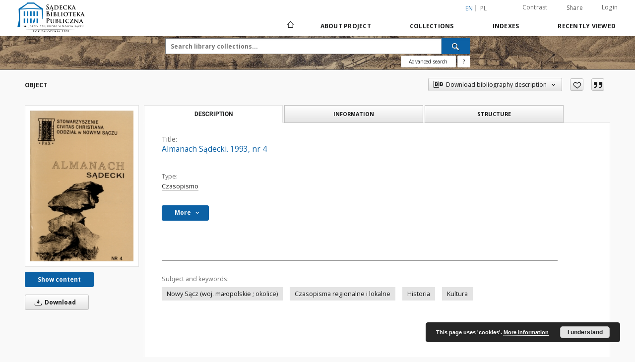

--- FILE ---
content_type: text/html;charset=utf-8
request_url: https://sbc.nowysacz.pl/dlibra/publication/7/edition/7/almanach-sadecki-1993-nr-4?language=en
body_size: 122126
content:
<!doctype html>
<html lang="en">
	<head>
		<script src="https://sbc.nowysacz.pl/style/dlibra/default/js/script-jquery.min.js"></script>

		


<meta charset="utf-8">
<meta http-equiv="X-UA-Compatible" content="IE=edge">
<meta name="viewport" content="width=device-width, initial-scale=1">


<title>Almanach Sądecki. 1993, nr 4 - Sądecka Digital Library</title>
<meta name="Description" content="Kwartalnik." />

<meta property="og:url"                content="https://sbc.nowysacz.pl/dlibra/publication/7/edition/7/almanach-sadecki-1993-nr-4?language=en" />
<meta property="og:type"               content="Object" />
<meta property="og:title"              content="Almanach Sądecki. 1993, nr 4 - Sądecka Digital Library" />
<meta property="og:description"        content="Kwartalnik." />
<meta property="og:image"              content="https://sbc.nowysacz.pl/image/edition/thumbnail:docmetadata/7" />

<link rel="icon" type="image/png" href="https://sbc.nowysacz.pl/style/common/img/icons/favicon.png" sizes="16x16"> 
<link rel="apple-touch-icon" href="https://sbc.nowysacz.pl/style/common/img/icons/apple-touch-icon.png">

<link rel="canonical" href="https://sbc.nowysacz.pl/dlibra/publication/7/edition/7?language=en" />

<link rel="stylesheet" href="https://sbc.nowysacz.pl/style/dlibra/default/css/libs.css?20220512122920">
<link rel="stylesheet" href="https://sbc.nowysacz.pl/style/dlibra/default/css/main.css?20220512122920">
<link rel="stylesheet" href="https://sbc.nowysacz.pl/style/dlibra/default/css/colors.css?20220512122920">
<link rel="stylesheet" href="https://sbc.nowysacz.pl/style/dlibra/default/css/custom.css?20220512122920">


	    <link rel="search"  type="application/opensearchdescription+xml" href="https://sbc.nowysacz.pl/SDL_en.xml"  title="SDL" />

										<link rel="meta" type="application/rdf+xml" href="https://sbc.nowysacz.pl/dlibra/rdf.xml?type=e&amp;id=7"/>
	
	<link rel="schema.DC" href="http://purl.org/dc/elements/1.1/" />
	<!--type is "document" for import all tags into zotero-->
	<meta name="DC.type" content="document" />
	<meta name="DC.identifier" content="https://sbc.nowysacz.pl/publication/7" />
	
						<meta name="DC.coverage" content="20 w." />
								<meta name="DC.date" content="2012 r." />
					<meta name="DC.date" content="1993 r." />
								<meta name="DC.identifier" content="http://sbc.nowysacz.pl/Content/7/PDF/Almanach%20Sadecki.%5B1993%5D_4.pdf" />
								<meta name="DC.contributor" content="Migrała, Leszek (1957- ). Redaktor naczelny" />
								<meta name="DC.subject" content="Nowy Sącz (woj. małopolskie ; okolice)" />
					<meta name="DC.subject" content="Czasopisma regionalne i lokalne" />
					<meta name="DC.subject" content="Historia" />
					<meta name="DC.subject" content="Kultura" />
								<meta name="DC.format" content="application/pdf" />
								<meta name="DC.description" content="Nowy Sącz" />
					<meta name="DC.description" content="Kwartalnik." />
					<meta name="DC.description" content="Pismo popularnonaukowe o regionalnej tematyce społeczno-kulturalnej, zawierające treści historyczne, etnograficzne, przyrodnicze, krajoznawcze i literackie." />
								<meta name="DC.publisher" content="Stowarzyszenie &quot;Civitas Christiana&quot;. Oddział w Nowym Sączu" />
								<meta name="DC.language" content="pol" />
								<meta name="DC.source" content="Sądecka Biblioteka Publiczna im. J&oacute;zefa Szujskiego w Nowym Sączu" />
					<meta name="DC.source" content="Sądecka Biblioteka Publiczna im. J&oacute;zefa Szujskiego w Nowym Sączu" />
								<meta name="DC.title" content="Almanach Sądecki. 1993, nr 4" />
								<meta name="DC.type" content="Czasopismo" />
								<meta name="DC.issued" content="1993 r." />
								<meta name="DC.relation" content="oai:sbc.nowysacz.pl:publication:7" />
			
										<meta name="citation_title" content="Almanach Sądecki. 1993, nr 4" />
				<meta name="citation_pdf_url" content="http://sbc.nowysacz.pl/Content/7/PDF/Almanach%20Sadecki.%5B1993%5D_4.pdf" />
				<meta name="citation_date" content="1993 r." />
				<meta name="citation_online_date" content="2012/02/03" />
		
							
    <!-- Google tag (gtag.js) -->
    <script async src="https://www.googletagmanager.com/gtag/js?id=G-W8NZCPZQ2K"></script>
    <script>
      window.dataLayer = window.dataLayer || [];
      function gtag(){dataLayer.push(arguments);}
      gtag('js', new Date());

      gtag('config', 'G-W8NZCPZQ2K');
    </script>

			
				</head>

	<body class="">

		
		<div class="container--main">

			<header class="header--main" tabindex="-1">

  <ul class="skip-links list-unstyled">
    <li><a href="#navigationTop" class="inner" tabindex="0">Skip to main menu</a></li>
        <li><a href="#search-form" class="inner" tabindex="0">Skip to search engine</a></li>
        <li><a href="#main-content" class="inner" tabindex="0">Skip to content</a></li>
    <li><a href="#footer" tabindex="0">Skip to footer</a></li>
  </ul>

      
            
  
  <div class="container--full">
    <nav class="header--top" id="navigationTop">
      <button class="header__menu-toggle navbar-toggle collapsed visible-xs visible-sm" type="button" data-toggle="collapse" data-target="#navbar-collapse" aria-expanded="false" aria-label="Menu">
        <span class="dlibra-icon-menu"></span>
      </button>
      <ul class="header__list hidden-sm hidden-xs">
									      <li class="header__list-item header__list-item--languages hidden-xs hidden-sm">
      <a class="header__list__link header__list__link--language active" href="/" aria-label="English">
          en
      </a>
                                      <a class="header__list__link header__list__link--language" href="https://sbc.nowysacz.pl/dlibra/publication/7/edition/7/almanach-sadecki-1993-nr-4?language=pl" aria-label="polski">pl</a>
                  </li>
      <li class="header__languages-item visible-xs visible-sm">
              <a href="https://sbc.nowysacz.pl/dlibra/publication/7/edition/7/almanach-sadecki-1993-nr-4?language=en" class="header__languages__link active">en</a>
              <a href="https://sbc.nowysacz.pl/dlibra/publication/7/edition/7/almanach-sadecki-1993-nr-4?language=pl" class="header__languages__link ">pl</a>
          </li>
  
				        <li class="header__list-item">
          <button class="header__list__link contrast__link" data-contrast="false">
            <span class="dlibra-icon-contrast"></span>
            Contrast
          </button>
        </li>

        <li class="header__list-item">
          <div class="a2a--header">
            <div class="a2a_kit a2a_kit_size_32 a2a_default_style" data-a2a-url="https://sbc.nowysacz.pl/dlibra/publication/7/edition/7/almanach-sadecki-1993-nr-4?language=en">
              <a class="a2a_dd header__list__link" href="https://www.addtoany.com/share">Share</a>
            </div>
            <script>
               var a2a_config = a2a_config || {};
               a2a_config.onclick = 1;
               a2a_config.locale = "en";
               a2a_config.color_main = "D7E5ED";
               a2a_config.color_border = "9D9D9D";
               a2a_config.color_link_text = "333333";
               a2a_config.color_link_text_hover = "333333";
               a2a_config.color_bg = "d9d9d9";
               a2a_config.icon_color = "#767676";
							 a2a_config.num_services = 6;
							 a2a_config.prioritize = ["facebook", "wykop", "twitter", "pinterest", "email", "gmail"];
            </script>
            <script async src="//static.addtoany.com/menu/page.js"></script>
          </div>
        </li>
        <li class="header__list-item">
                      <a href="https://sbc.nowysacz.pl/dlibra/login?refUrl=aHR0cHM6Ly9zYmMubm93eXNhY3oucGwvZGxpYnJhL3B1YmxpY2F0aW9uLzcvZWRpdGlvbi83L2FsbWFuYWNoLXNhZGVja2ktMTk5My1uci00P2xhbmd1YWdlPWVu" class="header__list__link" >
              Login
            </a>
                  </li>
      </ul>
    </nav>
  </div>
  <div class="navbar menu--desktop" role="navigation">
    <div class="container--full">
      <div class="menu__header">
        <a class="menu__logo" href="https://sbc.nowysacz.pl" tabindex="0">
          <img src="https://sbc.nowysacz.pl/style/dlibra/default/img/custom-images/logo.png
" title="Sądecka Digital Library" alt="Sądecka Digital Library"/>
        </a>
      </div>
      <div class="menu__collapse js-menu" id="navbar-collapse">
					<div class="menu__back__container visible-xs visible-sm js-back-container">
					</div>
          <button class="header__menu-toggle--inner navbar-toggle collapsed visible-xs visible-sm js-close" type="button" data-toggle="collapse" data-target="#navbar-collapse" aria-expanded="false" aria-label="Close menu"></button>
          <ul class="header__languages visible-xs visible-sm">
                                <li class="header__list-item header__list-item--languages hidden-xs hidden-sm">
      <a class="header__list__link header__list__link--language active" href="/" aria-label="English">
          en
      </a>
                                      <a class="header__list__link header__list__link--language" href="https://sbc.nowysacz.pl/dlibra/publication/7/edition/7/almanach-sadecki-1993-nr-4?language=pl" aria-label="polski">pl</a>
                  </li>
      <li class="header__languages-item visible-xs visible-sm">
              <a href="https://sbc.nowysacz.pl/dlibra/publication/7/edition/7/almanach-sadecki-1993-nr-4?language=en" class="header__languages__link active">en</a>
              <a href="https://sbc.nowysacz.pl/dlibra/publication/7/edition/7/almanach-sadecki-1993-nr-4?language=pl" class="header__languages__link ">pl</a>
          </li>
  
                      </ul>
          <div class="header__user visible-xs visible-sm">
                          <a href="https://sbc.nowysacz.pl/dlibra/login" class="header__user__link pull-left">
                Login
              </a>
							<a href="" class="header__user__link contrast__link" data-contrast="false">
								<span class="dlibra-icon-contrast"></span>
								Contrast
							</a>
              <div class="a2a--header header__user__a2a">
		            <div class="a2a_kit a2a_kit_size_32 a2a_default_style">
		              <a class="a2a_dd header__user__link" href="https://www.addtoany.com/share">Share</a>
		            </div>
		            <script>
		               var a2a_config = a2a_config || {};
		               a2a_config.onclick = 1;
		               a2a_config.locale = "en";
									 a2a_config.num_services = 6;
									 a2a_config.prioritize = ["facebook", "wykop", "twitter", "pinterest", "email", "gmail"];
		            </script>
		            <script async src="//static.addtoany.com/menu/page.js"></script>
		          </div>
                      </div>
          <button class="menu__back hidden js-back">
            <span class="dlibra-icon-chevron-left"></span>
            Back
          </button>
          <ul class="menu__nav nav">
            <li class=" hidden-xs hidden-sm">
                            <a href="https://sbc.nowysacz.pl" class="home" aria-label="Main page">
                <span class="dlibra-icon-home"></span>
              </a>
            </li>
                           	
						<li>
				<a href="#" class="dropdown-toggle hidden-xs hidden-sm js-section-text" data-toggle="dropdown" data-js-section>
					About Project
				</a>
				<a href="#" class="dropdown-toggle visible-xs visible-sm js-section-text" data-toggle="dropdown" data-js-section tabindex="-1">
					About Project
				</a>
								<button class="dlibra-icon-chevron-right visible-xs visible-sm dropdown-toggle dropdown-icon" title="Show/hide objects list" aria-label="Show/hide objects list"></button>
					<ul class="dropdown-menu pull-right">

		<li class="visible-xs header__current js-current">
			<span class="dlibra-icon-chevron-right"></span>
		</li>
									<li>
										<a href="https://sbc.nowysacz.pl/dlibra/text?id=example-page" class="menu__nav--no-dropdown">
							About the project
									</a>
				</li>
												<li>
										<a href="https://sbc.nowysacz.pl/dlibra/text?id=o zespole" class="menu__nav--no-dropdown">
							The team
									</a>
				</li>
												<li>
										<a href="https://sbc.nowysacz.pl/dlibra/text?id=pomoc dla czytelnika" class="menu__nav--no-dropdown">
							Help
									</a>
				</li>
												<li>
										<a href="https://sbc.nowysacz.pl/dlibra/text?id=Informacje techniczne" class="menu__nav--no-dropdown">
							Technical informations
									</a>
				</li>
												<li>
																					<a href="https://sbc.nowysacz.pl/dlibra/contact" class="menu__nav--no-dropdown">
							Contact
														</a>
				</li>
						</ul>
				</li>
			



                           
  <li class="">
    <a href="#" class="dropdown-toggle hidden-xs hidden-sm js-section-text" data-toggle="dropdown"  data-js-section>
      Collections
    </a>
    <a href="#" class="dropdown-toggle visible-xs visible-sm js-section-text" data-toggle="dropdown"  data-js-section tabindex="-1">
      Collections
    </a>
	    <button class="dlibra-icon-chevron-right visible-xs visible-sm dropdown-toggle dropdown-icon" title="Show/hide objects list" aria-label="Show/hide objects list"></button>
    <ul class="dropdown-menu pull-right">
      <li class="visible-xs visible-sm header__current js-current">
        <span class="dlibra-icon-chevron-right"></span>
      </li>
            	
            	<li>
				<button class="dlibra-icon-circle-plus hidden-xs hidden-sm dropdown-toggle dropdown-icon" title="Show/hide objects list" aria-label="Show/hide objects list">
		</button><a href="https://sbc.nowysacz.pl/dlibra/collectiondescription/4" class="js-section-text">
			Regional materials
		</a>
		<button class="dlibra-icon-chevron-right visible-xs visible-sm dropdown-toggle dropdown-icon" title="Show/hide objects list" aria-label="Show/hide objects list"></button>
		<ul class="dropdown-menu">
			<li class="visible-xs visible-sm header__current js-current">
				<span class="dlibra-icon-chevron-right"></span>
			</li>
							<li>
				<button class="dlibra-icon-circle-plus hidden-xs hidden-sm dropdown-toggle dropdown-icon" title="Show/hide objects list" aria-label="Show/hide objects list">
		</button><a href="https://sbc.nowysacz.pl/dlibra/collectiondescription/5" class="js-section-text">
			Magazines
		</a>
		<button class="dlibra-icon-chevron-right visible-xs visible-sm dropdown-toggle dropdown-icon" title="Show/hide objects list" aria-label="Show/hide objects list"></button>
		<ul class="dropdown-menu">
			<li class="visible-xs visible-sm header__current js-current">
				<span class="dlibra-icon-chevron-right"></span>
			</li>
							<li>
				<button class="dlibra-icon-circle-plus hidden-xs hidden-sm dropdown-toggle dropdown-icon" title="Show/hide objects list" aria-label="Show/hide objects list">
		</button><a href="https://sbc.nowysacz.pl/dlibra/collectiondescription/6" class="js-section-text">
			Magazines to 1945
		</a>
		<button class="dlibra-icon-chevron-right visible-xs visible-sm dropdown-toggle dropdown-icon" title="Show/hide objects list" aria-label="Show/hide objects list"></button>
		<ul class="dropdown-menu">
			<li class="visible-xs visible-sm header__current js-current">
				<span class="dlibra-icon-chevron-right"></span>
			</li>
							<li>
				<a href="https://sbc.nowysacz.pl/dlibra/collectiondescription/45" class="menu__nav--no-dropdown">
			Emissaryusz
		</a>
	</li>
							<li>
				<a href="https://sbc.nowysacz.pl/dlibra/collectiondescription/31" class="menu__nav--no-dropdown">
			Gazeta Sądecka
		</a>
	</li>
							<li>
				<a href="https://sbc.nowysacz.pl/dlibra/collectiondescription/36" class="menu__nav--no-dropdown">
			Głos Podhala
		</a>
	</li>
							<li>
				<a href="https://sbc.nowysacz.pl/dlibra/collectiondescription/37" class="menu__nav--no-dropdown">
			Goniec Podhalański
		</a>
	</li>
							<li>
				<a href="https://sbc.nowysacz.pl/dlibra/collectiondescription/43" class="menu__nav--no-dropdown">
			Ilustrowany Przegląd Tygodniowy
		</a>
	</li>
							<li>
				<a href="https://sbc.nowysacz.pl/dlibra/collectiondescription/42" class="menu__nav--no-dropdown">
			Kalendarz Głosu Podhala
		</a>
	</li>
							<li>
				<a href="https://sbc.nowysacz.pl/dlibra/collectiondescription/33" class="menu__nav--no-dropdown">
			Mieszczanin
		</a>
	</li>
							<li>
				<a href="https://sbc.nowysacz.pl/dlibra/collectiondescription/32" class="menu__nav--no-dropdown">
			Podhalański Kurier Tygodniowy
		</a>
	</li>
							<li>
				<a href="https://sbc.nowysacz.pl/dlibra/collectiondescription/28" class="menu__nav--no-dropdown">
			Rocznik Sądecki
		</a>
	</li>
							<li>
				<a href="https://sbc.nowysacz.pl/dlibra/collectiondescription/34" class="menu__nav--no-dropdown">
			Sądeczanin
		</a>
	</li>
							<li>
				<a href="https://sbc.nowysacz.pl/dlibra/collectiondescription/30" class="menu__nav--no-dropdown">
			Szkolnictwo Ludowe
		</a>
	</li>
							<li>
				<a href="https://sbc.nowysacz.pl/dlibra/collectiondescription/52" class="menu__nav--no-dropdown">
			Wiadomości Ziem Górskich
		</a>
	</li>
							<li>
				<a href="https://sbc.nowysacz.pl/dlibra/collectiondescription/35" class="menu__nav--no-dropdown">
			Zew Gór
		</a>
	</li>
					</ul>
	</li>
							<li>
				<button class="dlibra-icon-circle-plus hidden-xs hidden-sm dropdown-toggle dropdown-icon" title="Show/hide objects list" aria-label="Show/hide objects list">
		</button><a href="https://sbc.nowysacz.pl/dlibra/collectiondescription/9" class="js-section-text">
			Magazines after 1945
		</a>
		<button class="dlibra-icon-chevron-right visible-xs visible-sm dropdown-toggle dropdown-icon" title="Show/hide objects list" aria-label="Show/hide objects list"></button>
		<ul class="dropdown-menu">
			<li class="visible-xs visible-sm header__current js-current">
				<span class="dlibra-icon-chevron-right"></span>
			</li>
							<li>
				<a href="https://sbc.nowysacz.pl/dlibra/collectiondescription/26" class="menu__nav--no-dropdown">
			Almanach Sądecki
		</a>
	</li>
							<li>
				<a href="https://sbc.nowysacz.pl/dlibra/collectiondescription/25" class="menu__nav--no-dropdown">
			Dunajec
		</a>
	</li>
							<li>
				<a href="https://sbc.nowysacz.pl/dlibra/collectiondescription/53" class="menu__nav--no-dropdown">
			Echo beskidu
		</a>
	</li>
							<li>
				<a href="https://sbc.nowysacz.pl/dlibra/collectiondescription/41" class="menu__nav--no-dropdown">
			Głos Sądecki
		</a>
	</li>
							<li>
				<a href="https://sbc.nowysacz.pl/dlibra/collectiondescription/46" class="menu__nav--no-dropdown">
			Kroniki Muzealne
		</a>
	</li>
							<li>
				<a href="https://sbc.nowysacz.pl/dlibra/collectiondescription/47" class="menu__nav--no-dropdown">
			Krynickie Zdroje
		</a>
	</li>
							<li>
				<a href="https://sbc.nowysacz.pl/dlibra/collectiondescription/54" class="menu__nav--no-dropdown">
			Promyczek Dobra
		</a>
	</li>
							<li>
				<a href="https://sbc.nowysacz.pl/dlibra/collectiondescription/27" class="menu__nav--no-dropdown">
			Rocznik Sądecki
		</a>
	</li>
					</ul>
	</li>
					</ul>
	</li>
							<li>
				<button class="dlibra-icon-circle-plus hidden-xs hidden-sm dropdown-toggle dropdown-icon" title="Show/hide objects list" aria-label="Show/hide objects list">
		</button><a href="https://sbc.nowysacz.pl/dlibra/collectiondescription/7" class="js-section-text">
			Books
		</a>
		<button class="dlibra-icon-chevron-right visible-xs visible-sm dropdown-toggle dropdown-icon" title="Show/hide objects list" aria-label="Show/hide objects list"></button>
		<ul class="dropdown-menu">
			<li class="visible-xs visible-sm header__current js-current">
				<span class="dlibra-icon-chevron-right"></span>
			</li>
							<li>
				<a href="https://sbc.nowysacz.pl/dlibra/collectiondescription/8" class="menu__nav--no-dropdown">
			Bibliographies
		</a>
	</li>
							<li>
				<a href="https://sbc.nowysacz.pl/dlibra/collectiondescription/56" class="menu__nav--no-dropdown">
			Drukarnia Józefa Jakubowskiego
		</a>
	</li>
							<li>
				<a href="https://sbc.nowysacz.pl/dlibra/collectiondescription/55" class="menu__nav--no-dropdown">
			Drukarnia Józefa Pisza
		</a>
	</li>
							<li>
				<a href="https://sbc.nowysacz.pl/dlibra/collectiondescription/39" class="menu__nav--no-dropdown">
			Ethnography
		</a>
	</li>
							<li>
				<a href="https://sbc.nowysacz.pl/dlibra/collectiondescription/40" class="menu__nav--no-dropdown">
			Philosophy
		</a>
	</li>
							<li>
				<a href="https://sbc.nowysacz.pl/dlibra/collectiondescription/10" class="menu__nav--no-dropdown">
			Geography
		</a>
	</li>
							<li>
				<a href="https://sbc.nowysacz.pl/dlibra/collectiondescription/12" class="menu__nav--no-dropdown">
			Economics
		</a>
	</li>
							<li>
				<a href="https://sbc.nowysacz.pl/dlibra/collectiondescription/11" class="menu__nav--no-dropdown">
			History
		</a>
	</li>
							<li>
				<a href="https://sbc.nowysacz.pl/dlibra/collectiondescription/15" class="menu__nav--no-dropdown">
			Arts and culture
		</a>
	</li>
							<li>
				<a href="https://sbc.nowysacz.pl/dlibra/collectiondescription/14" class="menu__nav--no-dropdown">
			Literature and Linguistics
		</a>
	</li>
							<li>
				<a href="https://sbc.nowysacz.pl/dlibra/collectiondescription/44" class="menu__nav--no-dropdown">
			Medicine
		</a>
	</li>
							<li>
				<a href="https://sbc.nowysacz.pl/dlibra/collectiondescription/24" class="menu__nav--no-dropdown">
			Education
		</a>
	</li>
							<li>
				<a href="https://sbc.nowysacz.pl/dlibra/collectiondescription/13" class="menu__nav--no-dropdown">
			Politics and social issues
		</a>
	</li>
							<li>
				<a href="https://sbc.nowysacz.pl/dlibra/collectiondescription/57" class="menu__nav--no-dropdown">
			Private book collection of Józef Szujski
		</a>
	</li>
							<li>
				<a href="https://sbc.nowysacz.pl/dlibra/collectiondescription/16" class="menu__nav--no-dropdown">
			Religion
		</a>
	</li>
					</ul>
	</li>
					</ul>
	</li>
            	<li>
				<button class="dlibra-icon-circle-plus hidden-xs hidden-sm dropdown-toggle dropdown-icon" title="Show/hide objects list" aria-label="Show/hide objects list">
		</button><a href="https://sbc.nowysacz.pl/dlibra/collectiondescription/17" class="js-section-text">
			Cultural heritage
		</a>
		<button class="dlibra-icon-chevron-right visible-xs visible-sm dropdown-toggle dropdown-icon" title="Show/hide objects list" aria-label="Show/hide objects list"></button>
		<ul class="dropdown-menu">
			<li class="visible-xs visible-sm header__current js-current">
				<span class="dlibra-icon-chevron-right"></span>
			</li>
							<li>
				<a href="https://sbc.nowysacz.pl/dlibra/collectiondescription/19" class="menu__nav--no-dropdown">
			Posters
		</a>
	</li>
							<li>
				<a href="https://sbc.nowysacz.pl/dlibra/collectiondescription/23" class="menu__nav--no-dropdown">
			Official form
		</a>
	</li>
							<li>
				<a href="https://sbc.nowysacz.pl/dlibra/collectiondescription/18" class="menu__nav--no-dropdown">
			Prints published until 1939
		</a>
	</li>
							<li>
				<a href="https://sbc.nowysacz.pl/dlibra/collectiondescription/21" class="menu__nav--no-dropdown">
			Maps, plans
		</a>
	</li>
							<li>
				<button class="dlibra-icon-circle-plus hidden-xs hidden-sm dropdown-toggle dropdown-icon" title="Show/hide objects list" aria-label="Show/hide objects list">
		</button><a href="https://sbc.nowysacz.pl/dlibra/collectiondescription/22" class="js-section-text">
			Typescripts, manuscripts
		</a>
		<button class="dlibra-icon-chevron-right visible-xs visible-sm dropdown-toggle dropdown-icon" title="Show/hide objects list" aria-label="Show/hide objects list"></button>
		<ul class="dropdown-menu">
			<li class="visible-xs visible-sm header__current js-current">
				<span class="dlibra-icon-chevron-right"></span>
			</li>
							<li>
				<a href="https://sbc.nowysacz.pl/dlibra/collectiondescription/48" class="menu__nav--no-dropdown">
			Listy Ady Sari
		</a>
	</li>
							<li>
				<a href="https://sbc.nowysacz.pl/dlibra/collectiondescription/49" class="menu__nav--no-dropdown">
			Letters of Jan Szayer
		</a>
	</li>
							<li>
				<a href="https://sbc.nowysacz.pl/dlibra/collectiondescription/51" class="menu__nav--no-dropdown">
			Pocztówki Ady Sari
		</a>
	</li>
					</ul>
	</li>
							<li>
				<a href="https://sbc.nowysacz.pl/dlibra/collectiondescription/20" class="menu__nav--no-dropdown">
			Postcards
		</a>
	</li>
					</ul>
	</li>
          </ul>
  </li>


                           


<li>
	<a href="#" class="dropdown-toggle hidden-xs hidden-sm js-section-text" data-toggle="dropdown" data-js-section >
		Indexes
	</a>
	<a href="#" class="dropdown-toggle visible-xs visible-sm js-section-text" data-toggle="dropdown" data-js-section  tabindex="-1">
		Indexes
	</a>
		<button class="dlibra-icon-chevron-right visible-xs visible-sm dropdown-toggle dropdown-icon" title="Show/hide objects list" aria-label="Show/hide objects list"></button>
	<ul class="dropdown-menu pull-right">
		<li class="visible-xs visible-sm header__current js-current">
			<span class="dlibra-icon-chevron-right"></span>
		</li>
					<li title="A name given to the resource.">
				<button class="dlibra-icon-circle-plus hidden-xs hidden-sm dropdown-toggle dropdown-icon" title="Show/hide sub-attributes list" aria-label="Show/hide sub-attributes list">
		</button><a href="https://sbc.nowysacz.pl/dlibra/indexsearch?rdfName=Title&amp;ipp=60&amp;p=0" class="js-section-text">
			Title
		</a>
		<button class="dlibra-icon-chevron-right visible-xs visible-sm dropdown-toggle dropdown-icon" title="Show/hide sub-attributes list" aria-label="Show/hide sub-attributes list"></button>
		<ul class="dropdown-menu">
			<li class="visible-xs visible-sm header__current js-current">
				<span class="dlibra-icon-chevron-right"></span>
			</li>
							<li title="An alternative name for the resource.">
				<a href="https://sbc.nowysacz.pl/dlibra/indexsearch?rdfName=Alternative&amp;ipp=60&amp;p=0" class="menu__nav--no-dropdown">
			Alternative title
		</a>
	</li>
							<li title="A short name of the group (e.g., a journal) this resource belongs to.">
				<a href="https://sbc.nowysacz.pl/dlibra/indexsearch?rdfName=GroupTitle&amp;ipp=60&amp;p=0" class="menu__nav--no-dropdown">
			Group publication title
		</a>
	</li>
					</ul>
	</li>
					<li title="An entity primarily responsible for making the resource.">
				<a href="https://sbc.nowysacz.pl/dlibra/indexsearch?rdfName=Creator&amp;ipp=60&amp;p=0" class="menu__nav--no-dropdown">
			Creator
		</a>
	</li>
					<li title="An entity responsible for making contributions to the resource.">
				<a href="https://sbc.nowysacz.pl/dlibra/indexsearch?rdfName=Contributor&amp;ipp=60&amp;p=0" class="menu__nav--no-dropdown">
			Contributor
		</a>
	</li>
					<li title="The topic of the resource.">
				<button class="dlibra-icon-circle-plus hidden-xs hidden-sm dropdown-toggle dropdown-icon" title="Show/hide sub-attributes list" aria-label="Show/hide sub-attributes list">
		</button><a href="https://sbc.nowysacz.pl/dlibra/indexsearch?rdfName=Subject&amp;ipp=60&amp;p=0" class="js-section-text">
			Subject
		</a>
		<button class="dlibra-icon-chevron-right visible-xs visible-sm dropdown-toggle dropdown-icon" title="Show/hide sub-attributes list" aria-label="Show/hide sub-attributes list"></button>
		<ul class="dropdown-menu">
			<li class="visible-xs visible-sm header__current js-current">
				<span class="dlibra-icon-chevron-right"></span>
			</li>
							<li title="Tags assigned by users.">
				<a href="https://sbc.nowysacz.pl/dlibra/indexsearch?rdfName=UserTag&amp;ipp=60&amp;p=0" class="menu__nav--no-dropdown">
			Users' tags
		</a>
	</li>
					</ul>
	</li>
					<li title="The spatial or temporal topic of the resource, the spatial applicability of the resource, or the jurisdiction under which the resource is relevant.">
				<button class="dlibra-icon-circle-plus hidden-xs hidden-sm dropdown-toggle dropdown-icon" title="Show/hide sub-attributes list" aria-label="Show/hide sub-attributes list">
		</button><a href="https://sbc.nowysacz.pl/dlibra/indexsearch?rdfName=Coverage&amp;ipp=60&amp;p=0" class="js-section-text">
			Coverage
		</a>
		<button class="dlibra-icon-chevron-right visible-xs visible-sm dropdown-toggle dropdown-icon" title="Show/hide sub-attributes list" aria-label="Show/hide sub-attributes list"></button>
		<ul class="dropdown-menu">
			<li class="visible-xs visible-sm header__current js-current">
				<span class="dlibra-icon-chevron-right"></span>
			</li>
							<li title="Spatial characteristics of the resource.">
				<a href="https://sbc.nowysacz.pl/dlibra/indexsearch?rdfName=Spatial&amp;ipp=60&amp;p=0" class="menu__nav--no-dropdown">
			Spatial coverage
		</a>
	</li>
							<li title="Temporal characteristics of the resource.">
				<a href="https://sbc.nowysacz.pl/dlibra/indexsearch?rdfName=Temporal&amp;ipp=60&amp;p=0" class="menu__nav--no-dropdown">
			Temporal coverage
		</a>
	</li>
					</ul>
	</li>
					<li title="An account of the resource.">
				<button class="dlibra-icon-circle-plus hidden-xs hidden-sm dropdown-toggle dropdown-icon" title="Show/hide sub-attributes list" aria-label="Show/hide sub-attributes list">
		</button><a href="https://sbc.nowysacz.pl/dlibra/indexsearch?rdfName=Description&amp;ipp=60&amp;p=0" class="js-section-text">
			Description
		</a>
		<button class="dlibra-icon-chevron-right visible-xs visible-sm dropdown-toggle dropdown-icon" title="Show/hide sub-attributes list" aria-label="Show/hide sub-attributes list"></button>
		<ul class="dropdown-menu">
			<li class="visible-xs visible-sm header__current js-current">
				<span class="dlibra-icon-chevron-right"></span>
			</li>
							<li title="A summary of the resource.">
				<a href="https://sbc.nowysacz.pl/dlibra/indexsearch?rdfName=Abstract&amp;ipp=60&amp;p=0" class="menu__nav--no-dropdown">
			Abstract
		</a>
	</li>
							<li title="	A list of subunits of the resource.">
				<a href="https://sbc.nowysacz.pl/dlibra/indexsearch?rdfName=TableOfContents&amp;ipp=60&amp;p=0" class="menu__nav--no-dropdown">
			Table of contents
		</a>
	</li>
							<li title="Place, where the resource was published.">
				<a href="https://sbc.nowysacz.pl/dlibra/indexsearch?rdfName=PlaceOfPublishing&amp;ipp=60&amp;p=0" class="menu__nav--no-dropdown">
			Place of publishing
		</a>
	</li>
							<li title="Institution or person, who financially supported the digitsation of the resource.">
				<a href="https://sbc.nowysacz.pl/dlibra/indexsearch?rdfName=DigitisationSponsor&amp;ipp=60&amp;p=0" class="menu__nav--no-dropdown">
			Digitisation sponsor
		</a>
	</li>
							<li title="Detailed information about the thesis degree.">
				<button class="dlibra-icon-circle-plus hidden-xs hidden-sm dropdown-toggle dropdown-icon" title="Show/hide sub-attributes list" aria-label="Show/hide sub-attributes list">
		</button><a href="https://sbc.nowysacz.pl/dlibra/indexsearch?rdfName=Degree&amp;ipp=60&amp;p=0" class="js-section-text">
			Thesis degree information
		</a>
		<button class="dlibra-icon-chevron-right visible-xs visible-sm dropdown-toggle dropdown-icon" title="Show/hide sub-attributes list" aria-label="Show/hide sub-attributes list"></button>
		<ul class="dropdown-menu">
			<li class="visible-xs visible-sm header__current js-current">
				<span class="dlibra-icon-chevron-right"></span>
			</li>
							<li title="Name of the degree associated with the work as it appears within the work.">
				<a href="https://sbc.nowysacz.pl/dlibra/indexsearch?rdfName=Name&amp;ipp=60&amp;p=0" class="menu__nav--no-dropdown">
			Degree name
		</a>
	</li>
							<li title="Level of education associated with the document.">
				<a href="https://sbc.nowysacz.pl/dlibra/indexsearch?rdfName=Level&amp;ipp=60&amp;p=0" class="menu__nav--no-dropdown">
			Level of degree
		</a>
	</li>
							<li title="Area of study of the intellectual content of the document.">
				<a href="https://sbc.nowysacz.pl/dlibra/indexsearch?rdfName=Discipline&amp;ipp=60&amp;p=0" class="menu__nav--no-dropdown">
			Degree discipline
		</a>
	</li>
							<li title="Institution granting the degree associated with the work.">
				<a href="https://sbc.nowysacz.pl/dlibra/indexsearch?rdfName=Grantor&amp;ipp=60&amp;p=0" class="menu__nav--no-dropdown">
			Degree grantor
		</a>
	</li>
					</ul>
	</li>
					</ul>
	</li>
					<li title="An entity responsible for making the resource available.">
				<a href="https://sbc.nowysacz.pl/dlibra/indexsearch?rdfName=Publisher&amp;ipp=60&amp;p=0" class="menu__nav--no-dropdown">
			Publisher
		</a>
	</li>
					<li title="A point or period of time associated with an event in the lifecycle of the resource.">
				<button class="dlibra-icon-circle-plus hidden-xs hidden-sm dropdown-toggle dropdown-icon" title="Show/hide sub-attributes list" aria-label="Show/hide sub-attributes list">
		</button><a href="https://sbc.nowysacz.pl/dlibra/indexsearch?rdfName=Date&amp;ipp=60&amp;p=0" class="js-section-text">
			Date
		</a>
		<button class="dlibra-icon-chevron-right visible-xs visible-sm dropdown-toggle dropdown-icon" title="Show/hide sub-attributes list" aria-label="Show/hide sub-attributes list"></button>
		<ul class="dropdown-menu">
			<li class="visible-xs visible-sm header__current js-current">
				<span class="dlibra-icon-chevron-right"></span>
			</li>
							<li title="Date of creation of the resource.">
				<a href="https://sbc.nowysacz.pl/dlibra/indexsearch?rdfName=Created&amp;ipp=60&amp;p=0" class="menu__nav--no-dropdown">
			Date created
		</a>
	</li>
							<li title="Date of submission of the resource.">
				<a href="https://sbc.nowysacz.pl/dlibra/indexsearch?rdfName=DateSubmitted&amp;ipp=60&amp;p=0" class="menu__nav--no-dropdown">
			Date submitted
		</a>
	</li>
							<li title="Date of acceptance of the resource.">
				<a href="https://sbc.nowysacz.pl/dlibra/indexsearch?rdfName=DateAccepted&amp;ipp=60&amp;p=0" class="menu__nav--no-dropdown">
			Date accepted
		</a>
	</li>
							<li title="Date of formal issuance (e.g. publication) of the resource.">
				<a href="https://sbc.nowysacz.pl/dlibra/indexsearch?rdfName=Issued&amp;ipp=60&amp;p=0" class="menu__nav--no-dropdown">
			Date issued
		</a>
	</li>
							<li title="Date of copyright.">
				<a href="https://sbc.nowysacz.pl/dlibra/indexsearch?rdfName=DateCopyrighted&amp;ipp=60&amp;p=0" class="menu__nav--no-dropdown">
			Date copyrighted
		</a>
	</li>
							<li title="Date on which the resource was changed.">
				<a href="https://sbc.nowysacz.pl/dlibra/indexsearch?rdfName=Modified&amp;ipp=60&amp;p=0" class="menu__nav--no-dropdown">
			Date modified
		</a>
	</li>
							<li title="Date (often a range) that the resource became or will become available.">
				<a href="https://sbc.nowysacz.pl/dlibra/indexsearch?rdfName=Available&amp;ipp=60&amp;p=0" class="menu__nav--no-dropdown">
			Date available
		</a>
	</li>
							<li title="Date (often a range) of validity of a resource.">
				<a href="https://sbc.nowysacz.pl/dlibra/indexsearch?rdfName=Valid&amp;ipp=60&amp;p=0" class="menu__nav--no-dropdown">
			Date valid
		</a>
	</li>
					</ul>
	</li>
					<li title="The nature or genre of the resource.">
				<a href="https://sbc.nowysacz.pl/dlibra/indexsearch?rdfName=Type&amp;ipp=60&amp;p=0" class="menu__nav--no-dropdown">
			Type
		</a>
	</li>
					<li title="The file format, physical medium, or dimensions of the resource.">
				<button class="dlibra-icon-circle-plus hidden-xs hidden-sm dropdown-toggle dropdown-icon" title="Show/hide sub-attributes list" aria-label="Show/hide sub-attributes list">
		</button><a href="https://sbc.nowysacz.pl/dlibra/indexsearch?rdfName=Format&amp;ipp=60&amp;p=0" class="js-section-text">
			Format
		</a>
		<button class="dlibra-icon-chevron-right visible-xs visible-sm dropdown-toggle dropdown-icon" title="Show/hide sub-attributes list" aria-label="Show/hide sub-attributes list"></button>
		<ul class="dropdown-menu">
			<li class="visible-xs visible-sm header__current js-current">
				<span class="dlibra-icon-chevron-right"></span>
			</li>
							<li title="The size or duration of the resource.">
				<a href="https://sbc.nowysacz.pl/dlibra/indexsearch?rdfName=Extent&amp;ipp=60&amp;p=0" class="menu__nav--no-dropdown">
			Extent
		</a>
	</li>
							<li title="The material or physical carrier of the resource.">
				<a href="https://sbc.nowysacz.pl/dlibra/indexsearch?rdfName=Medium&amp;ipp=60&amp;p=0" class="menu__nav--no-dropdown">
			Medium
		</a>
	</li>
					</ul>
	</li>
					<li title="An unambiguous reference to the resource within a given context.">
				<button class="dlibra-icon-circle-plus hidden-xs hidden-sm dropdown-toggle dropdown-icon" title="Show/hide sub-attributes list" aria-label="Show/hide sub-attributes list">
		</button><a href="https://sbc.nowysacz.pl/dlibra/indexsearch?rdfName=Identifier&amp;ipp=60&amp;p=0" class="js-section-text">
			Identifier
		</a>
		<button class="dlibra-icon-chevron-right visible-xs visible-sm dropdown-toggle dropdown-icon" title="Show/hide sub-attributes list" aria-label="Show/hide sub-attributes list"></button>
		<ul class="dropdown-menu">
			<li class="visible-xs visible-sm header__current js-current">
				<span class="dlibra-icon-chevron-right"></span>
			</li>
							<li title="A call number used to indicate the location of a physical resource in the collections of the institution owning it.">
				<a href="https://sbc.nowysacz.pl/dlibra/indexsearch?rdfName=CallNumber&amp;ipp=60&amp;p=0" class="menu__nav--no-dropdown">
			Call number
		</a>
	</li>
							<li title="A bibliographic reference for the resource.">
				<a href="https://sbc.nowysacz.pl/dlibra/indexsearch?rdfName=BibliographicCitation&amp;ipp=60&amp;p=0" class="menu__nav--no-dropdown">
			Bibliographic citation
		</a>
	</li>
					</ul>
	</li>
					<li title="A related resource from which the described resource is derived.">
				<a href="https://sbc.nowysacz.pl/dlibra/indexsearch?rdfName=Source&amp;ipp=60&amp;p=0" class="menu__nav--no-dropdown">
			Source
		</a>
	</li>
					<li title="A language of the resource.">
				<a href="https://sbc.nowysacz.pl/dlibra/indexsearch?rdfName=Language&amp;ipp=60&amp;p=0" class="menu__nav--no-dropdown">
			Language
		</a>
	</li>
					<li title="A related resource.">
				<button class="dlibra-icon-circle-plus hidden-xs hidden-sm dropdown-toggle dropdown-icon" title="Show/hide sub-attributes list" aria-label="Show/hide sub-attributes list">
		</button><a href="https://sbc.nowysacz.pl/dlibra/indexsearch?rdfName=Relation&amp;ipp=60&amp;p=0" class="js-section-text">
			Relation
		</a>
		<button class="dlibra-icon-chevron-right visible-xs visible-sm dropdown-toggle dropdown-icon" title="Show/hide sub-attributes list" aria-label="Show/hide sub-attributes list"></button>
		<ul class="dropdown-menu">
			<li class="visible-xs visible-sm header__current js-current">
				<span class="dlibra-icon-chevron-right"></span>
			</li>
							<li title="A related resource that is included either physically or logically in the described resource.">
				<a href="https://sbc.nowysacz.pl/dlibra/indexsearch?rdfName=HasPart&amp;ipp=60&amp;p=0" class="menu__nav--no-dropdown">
			Has part
		</a>
	</li>
							<li title="A related resource in which the described resource is physically or logically included.">
				<a href="https://sbc.nowysacz.pl/dlibra/indexsearch?rdfName=IsPartOf&amp;ipp=60&amp;p=0" class="menu__nav--no-dropdown">
			Is part of
		</a>
	</li>
							<li title="A related resource that is a version, edition, or adaptation of the described resource.">
				<a href="https://sbc.nowysacz.pl/dlibra/indexsearch?rdfName=HasVersion&amp;ipp=60&amp;p=0" class="menu__nav--no-dropdown">
			Has version
		</a>
	</li>
							<li title="A related resource of which the described resource is a version, edition, or adaptation.">
				<a href="https://sbc.nowysacz.pl/dlibra/indexsearch?rdfName=IsVersionOf&amp;ipp=60&amp;p=0" class="menu__nav--no-dropdown">
			Is version of
		</a>
	</li>
							<li title="A related resource that is substantially the same as the pre-existing described resource, but in another format.">
				<a href="https://sbc.nowysacz.pl/dlibra/indexsearch?rdfName=HasFormat&amp;ipp=60&amp;p=0" class="menu__nav--no-dropdown">
			Has format
		</a>
	</li>
							<li title="A related resource that is substantially the same as the described resource, but in another format.">
				<a href="https://sbc.nowysacz.pl/dlibra/indexsearch?rdfName=IsFormatOf&amp;ipp=60&amp;p=0" class="menu__nav--no-dropdown">
			Is format of
		</a>
	</li>
							<li title="A related resource that is referenced, cited, or otherwise pointed to by the described resource.">
				<a href="https://sbc.nowysacz.pl/dlibra/indexsearch?rdfName=References&amp;ipp=60&amp;p=0" class="menu__nav--no-dropdown">
			References
		</a>
	</li>
							<li title="A related resource that references, cites, or otherwise points to the described resource.">
				<a href="https://sbc.nowysacz.pl/dlibra/indexsearch?rdfName=IsReferencedBy&amp;ipp=60&amp;p=0" class="menu__nav--no-dropdown">
			Is referenced by
		</a>
	</li>
							<li title="A related resource that is supplanted, displaced, or superseded by the described resource.">
				<a href="https://sbc.nowysacz.pl/dlibra/indexsearch?rdfName=Replaces&amp;ipp=60&amp;p=0" class="menu__nav--no-dropdown">
			Replaces
		</a>
	</li>
							<li title="A related resource that supplants, displaces, or supersedes the described resource.">
				<a href="https://sbc.nowysacz.pl/dlibra/indexsearch?rdfName=IsReplacedBy&amp;ipp=60&amp;p=0" class="menu__nav--no-dropdown">
			Is replaced by
		</a>
	</li>
							<li title="A related resource that is required by the described resource to support its function, delivery, or coherence.">
				<a href="https://sbc.nowysacz.pl/dlibra/indexsearch?rdfName=Requires&amp;ipp=60&amp;p=0" class="menu__nav--no-dropdown">
			Requires
		</a>
	</li>
							<li title="A related resource that requires the described resource to support its function, delivery, or coherence.">
				<a href="https://sbc.nowysacz.pl/dlibra/indexsearch?rdfName=IsRequiredBy&amp;ipp=60&amp;p=0" class="menu__nav--no-dropdown">
			Is required by
		</a>
	</li>
							<li title="An established standard to which the described resource conforms.">
				<a href="https://sbc.nowysacz.pl/dlibra/indexsearch?rdfName=ConformsTo&amp;ipp=60&amp;p=0" class="menu__nav--no-dropdown">
			Conforms to
		</a>
	</li>
					</ul>
	</li>
					<li title="Information about rights held in and over the resource.">
				<button class="dlibra-icon-circle-plus hidden-xs hidden-sm dropdown-toggle dropdown-icon" title="Show/hide sub-attributes list" aria-label="Show/hide sub-attributes list">
		</button><a href="https://sbc.nowysacz.pl/dlibra/indexsearch?rdfName=Rights&amp;ipp=60&amp;p=0" class="js-section-text">
			Rights
		</a>
		<button class="dlibra-icon-chevron-right visible-xs visible-sm dropdown-toggle dropdown-icon" title="Show/hide sub-attributes list" aria-label="Show/hide sub-attributes list"></button>
		<ul class="dropdown-menu">
			<li class="visible-xs visible-sm header__current js-current">
				<span class="dlibra-icon-chevron-right"></span>
			</li>
							<li title="Information about who can access the resource or an indication of its security status.">
				<a href="https://sbc.nowysacz.pl/dlibra/indexsearch?rdfName=AccessRights&amp;ipp=60&amp;p=0" class="menu__nav--no-dropdown">
			Access rights
		</a>
	</li>
							<li title="A legal document giving official permission to do something with the resource.">
				<a href="https://sbc.nowysacz.pl/dlibra/indexsearch?rdfName=License&amp;ipp=60&amp;p=0" class="menu__nav--no-dropdown">
			License
		</a>
	</li>
					</ul>
	</li>
					<li title="A person or organization owning or managing rights over the resource.">
				<a href="https://sbc.nowysacz.pl/dlibra/indexsearch?rdfName=RightsHolder&amp;ipp=60&amp;p=0" class="menu__nav--no-dropdown">
			Rights holder
		</a>
	</li>
					<li title="A statement of any changes in ownership and custody of the resource since its creation that are significant for its authenticity, integrity, and interpretation.">
				<button class="dlibra-icon-circle-plus hidden-xs hidden-sm dropdown-toggle dropdown-icon" title="Show/hide sub-attributes list" aria-label="Show/hide sub-attributes list">
		</button><a href="https://sbc.nowysacz.pl/dlibra/indexsearch?rdfName=Provenance&amp;ipp=60&amp;p=0" class="js-section-text">
			Provenance
		</a>
		<button class="dlibra-icon-chevron-right visible-xs visible-sm dropdown-toggle dropdown-icon" title="Show/hide sub-attributes list" aria-label="Show/hide sub-attributes list"></button>
		<ul class="dropdown-menu">
			<li class="visible-xs visible-sm header__current js-current">
				<span class="dlibra-icon-chevron-right"></span>
			</li>
							<li title="Institution or person responsible for the digitsation of this resource.">
				<a href="https://sbc.nowysacz.pl/dlibra/indexsearch?rdfName=Digitisation&amp;ipp=60&amp;p=0" class="menu__nav--no-dropdown">
			Digitisation
		</a>
	</li>
							<li title="Location of original physical object, which has been digitised.">
				<a href="https://sbc.nowysacz.pl/dlibra/indexsearch?rdfName=LocationOfPhysicalObject&amp;ipp=60&amp;p=0" class="menu__nav--no-dropdown">
			Location of original object
		</a>
	</li>
					</ul>
	</li>
			</ul>
</li>


                           <li>
    <button class="dlibra-icon-chevron-right visible-xs visible-sm dropdown-toggle dropdown-icon" title="Show/hide objects list" aria-label="Show/hide objects list"></button>
  <a href="#" class="dropdown-toggle hidden-xs hidden-sm js-section-text" data-toggle="dropdown" data-js-section>
    Recently viewed
  </a>
  <a href="#" class="dropdown-toggle visible-xs visible-sm js-section-text" data-toggle="dropdown" data-js-section tabindex="-1">
    Recently viewed
  </a>
	<ul class="dropdown-menu pull-right lastviewed">
    <li class="visible-xs visible-sm header__current js-current">
      <span class="dlibra-icon-chevron-right"></span>
    </li>
    <li>
      <a href="#" class="dropdown-toggle js-section-text" data-toggle="dropdown">
        Objects
      </a>
      <button class="dlibra-icon-chevron-right visible-xs visible-sm dropdown-toggle dropdown-icon" title="Show/hide objects list" aria-label="Show/hide objects list"></button>
      <ul class="dropdown-menu pull-right">
        <li class="visible-xs visible-sm header__current js-current">
          <span class="dlibra-icon-chevron-right"></span>
        </li>
		          </ul>
    </li>
    <li>
      <a href="#" class="dropdown-toggle js-section-text" data-toggle="dropdown">
        Collections
      </a>
      <button class="dlibra-icon-chevron-right visible-xs visible-sm dropdown-toggle dropdown-icon" title="Show/hide objects list" aria-label="Show/hide objects list"></button>
      <ul class="dropdown-menu pull-right">
  			<li class="visible-xs visible-sm header__current js-current">
  				<span class="dlibra-icon-chevron-right"></span>
  			</li>
		          </ul>
    </li>
  </ul>
</li>


                      </ul>
          <div class="menu__more hidden js-more">
            <span class="dlibra-icon-chevron-long-down"></span>
          </div>
      </div>
    </div>
  </div>
</header>

							
<section id="search-form">
	<div class="container--full">
		<div class="header__search--subpage parallax-window"
>
			<div class="search__box--subpage">
									<h2 class="search__box--subpage__header" hidden><strong>Sądecka Digital Library</strong>  contains 2 852 digital objects</h2>
								<form class="search__box--subpage__form" method="get" action="https://sbc.nowysacz.pl/dlibra/results">
					<label class="hidden-access" for="searchInput" title="Search field">Search field</label>
					<input class="search__box--subpage__input" id="searchInput" name="q" placeholder="Search library collections..." required type="text"  maxlength="2001" aria-required="true">
					<input name="action" value="SimpleSearchAction" type="hidden">
					<input name="type" value="-6" type="hidden">
					<input name="p" value="0" type="hidden">
					
										<button class="search__box--subpage__submit" type="submit" title="Search" aria-label="Search">
						<span class="dlibra-icon-search"></span>
					</button>
				</form>

				<div class="search__box--subpage__advanced-container">
					<a href="https://sbc.nowysacz.pl/dlibra/advsearch"
							class="search__box--subpage__advanced"
							aria-label="Advanced search"
							data-advanced-search>
							Advanced search					</a>

					<a href="https://sbc.nowysacz.pl/dlibra/text?id=text-query-format" class="search__box--subpage__advanced-about" aria-label="How to form a search query properly?">
						<span>?</span>
					</a>
				</div>
				<div class="clearfix"></div>
			</div>
					</div>
	</div>
</section>

			
			<div id="main-content" class="anchor"></div>

			
												
<section>
	<div id="publicationComponentData" data-homepageUrl="https://sbc.nowysacz.pl" data-servletName="/dlibra"
		data-isUserLoggedIn="false" data-editionId="7" data-publicationId="7"
		data-permReqSuccessMsg="Request sent"
		data-permReqErrorMsg="Sending request failed"
		data-permReqWrongEmailMsg="Wrong email"
		data-permReqEmptyReasonMsg="Message is empty"
		data-youHaveToBeLoggedMsg="You have to be logged in"
		data-favoritesAddedMsg="Added to favorites."
		data-favoritesDeletedMsg="Deleted from favorites"
		data-favoritesErrorMsg="An error occurred while adding to favorites">
	</div>

			<div class="modal fade modal--access" tabindex="-1" role="dialog" data-js-modal="access">
  <div class="modal-dialog js-modal-inner" role="document">
    <div class="modal-content">
      <button type="button" class="modal-close" data-dismiss="modal" aria-label="Close"></button>
      <div class="modal-header">
        <h4 class="modal-title">Secured publication</h4>
      </div>
			<div class="settings__error js-settings-errors">
					<div id="incorrect_captcha" class="settings__error-item js-settings-error" style="display: none;">
						<span>Sending declined. Incorrect text from the image.</span>
						<button class="settings__error-close js-error-close" title="${titleLabel}"
								aria-label="${titleLabel}"></button>
	</div>
	<div id="recaptcha_fail" class="settings__error-item js-settings-error" style="display: none;">
						<span>Sending declined. reCAPTCHA verification has failed.</span>
						<button class="settings__error-close js-error-close" title="${titleLabel}"
								aria-label="${titleLabel}"></button>
	</div>
			</div>
			<form id="sendPermissionRequestForm" action="javascript:void(0)">
				<div class="modal-body">
					 <p class="modal-desc">This publication is unavailable to your account. If you have more privileged account please try to use it
or contact with the institution connected to this digital library.</p>
					 <label class="modal-label" for="userEmail">Type your email<sup>*</sup></label>
					 <input class="modal-input" required type="email" name="userEmail" id="userEmail" value="" >
					 <input type="hidden" name="editionId" value="7" id="editionId">
					 <input type="hidden" name="publicationId" value="7" id="publicationId">
					 <label class="modal-label" for="requestReason">Type your reason<sup>*</sup></label>
					 <textarea class="modal-textarea" required name="requestReason" id="requestReason" cols="50" rows="5" ></textarea>
					 <input type="hidden" name="homeURL" id="homeURL" value="https://sbc.nowysacz.pl/dlibra">
					  			<div class="modal-captcha">
			<img id="captcha" src="https://sbc.nowysacz.pl/captcha" width="175" height="40" alt="verification"/>
			<label class="modal-label" for="answer">Enter the text above. <sup>*</sup></label>
			<input class="modal-input" name="answer" id="answer" type="text" size="30" maxLength="30" required
				   aria-required="true"/>
		</div>
					</div>
				<div class="modal-footer">
					<button type="button" class="btn btn-default modal-dismiss" data-dismiss="modal">Cancel</button>
					<button class="modal-submit js-send-request">Send</button>
				</div>
		 </form>
    </div><!-- /.modal-content -->
  </div><!-- /.modal-dialog -->
  <div class="modal-more hidden js-modal-more"></div>
</div><!-- /.modal -->
	
	

			<div class="container--page container--component-object-container">
		<div class="object">
			<div class="object__box--top">
				<h1 class="object__header">Object</h1>
				<div class="object__header-buttons">
					<div class="dropdown object__dropdown">
						<button class="object__dropdown-bib-button dropdown-toggle" type="button" data-toggle="dropdown">
							<span class="dlibra-icon-bib object__dropdown-bib-add"></span>
							<span class="hidden-xs">Download bibliography description</span>
							<span class="dlibra-icon-chevron-down"></span>
						</button>
						<ul class="object__dropdown-bib dropdown-menu pull-right">
							<li>
								<a download="7.ris" href="https://sbc.nowysacz.pl/dlibra/dlibra.ris?type=e&amp;id=7">
									ris
								</a>
							</li>
							<li>
								<a download="7.bib" href="https://sbc.nowysacz.pl/dlibra/dlibra.bib?type=e&amp;id=7">
									BibTeX
								</a>
							</li>
						</ul>
					</div>
										<button type="button" class="object__button-fav  js-add-fav-object"
						title="Add to favorites" aria-label="Add to favorites"
						data-addToFav="Add to favorites"
						data-deleteFromFav="Remove from favorites"
						data-text-swap=' Remove from favorites'
							data-text-original=' Add to favorites'
						data-ajaxurl="https://sbc.nowysacz.pl/dlibra/ajax.xml"
						data-ajaxparams="wid=Actions&amp;pageId=publication&amp;actionId=AddToFavouriteAction&amp;eid=7"
						data-addedtofavlab="Added to favourities."
						data-removedfromfavlab="Removed from favourities"
						data-onlylogged="You have to be logged in"
						data-error="An error occured during adding to favourites"
					>
						<span class="dlibra-icon-heart"></span>
					</button>
											<button type="button" class="citations__btn citations__show"
								data-ajaxurl="https://sbc.nowysacz.pl/dlibra/citations.json"
								data-ajaxparams="eid=7"
								title="Citation">
							<span class="dlibra-icon-citation"></span>
						</button>
														</div>

				<div class="settings__error js-settings-errors">
										<div class="settings__success js-settings-success" style="display: none;">
						<span>Subscribtion state has been changed.</span>
						<button class="settings__error-close js-error-close" title="Close info dialog" aria-label="Close info dialog"></button>
					</div>
					<div class="settings__error-item js-settings-error" style="display: none;" tabindex="-1">
						<span>Error while changing subscribtion state.</span>
						<button class="settings__error-close js-error-close" title="Close info dialog" aria-label="Close info dialog"></button>
					</div>
					<div id="request_sent" class="settings__success" style="display: none;">
						<span>Request for access sent successfully.</span>
						<button class="settings__error-close js-error-close" title="Close info dialog" aria-label="Close info dialog"></button>
					</div>
				</div>
			</div>
			<div class="object__box--left">
				<div class="object__image">
										
																														<a href="https://sbc.nowysacz.pl/dlibra/publication/7/edition/7/content" aria-label="Almanach Sądecki. 1993, nr 4">
								<img src="https://sbc.nowysacz.pl/image/edition/thumbnail:docmetadata/7" class="img-responsive" alt="Almanach Sądecki. 1993, nr 4"/>
							</a>
															</div>

				
				<div class="object__download">
																		<div class="download__header--all">
								<ul class="download__buttons">
									<li class="download__buttons-item">
										<a class="download__button"  href="https://sbc.nowysacz.pl/dlibra/publication/7/edition/7/content">
											Show content
										</a>
									</li>
								</ul>
							</div>
												
																			<a class="download__all-button js-analytics-content " href="https://sbc.nowysacz.pl/Content/7/download/"
									data-download="Started downloading"
																		download>
								<span class="dlibra-icon-download"></span>
																Download
							</a>
							<div class="clearfix"></div>
															</div>
								</div>
							<div class="object__box--right">
				<ul class="nav nav-tabs object__tabs" role="tablist">
					<li class="tab__item" role="presentation">
					<a href="#description" aria-controls="description" role="tab" data-toggle="tab" class="tab__item--description">Description</a>
					</li>
					<li class="tab__item" role="presentation">
					<a href="#info" aria-controls="info" role="tab" data-toggle="tab" class="tab__item--info">Information</a>
					</li>
										<li class="tab__item" role="presentation">
						<a href="#structure" aria-controls="structure" role="tab" data-toggle="tab" class="tab__item--structure">Structure</a>
					</li>
														</ul>
				<div class="tab-content">
					<div class="tab-content__heading">
						<h2 class="object__title">
															<span class="object__subheader">Title:</span>
								<span class="dlibra-icon-circle-locked"></span>
																																		Almanach Sądecki. 1993, nr 4
																						
						</h2>
					</div>

					<!-- first tab start -->
					<div role="tabpanel" class="tab-pane object__pane" id="description">
						<div class="tab-content__container">
							<div class="desc__info">
																														
																											<h3 class="object__subheader">				Type:
		</h3>
		<p class="object__desc">
						
																			<a href="https://sbc.nowysacz.pl//dlibra/metadatasearch?action=AdvancedSearchAction&amp;type=-3&amp;val1=Type:%22Czasopismo%22"
					>
					Czasopismo</a>
					      		</p>
	
																		</div>

															<button class="object__more" type="button" data-toggle="collapse" data-target="#moreInfo" data-object-more="More" data-object-less="Less">
									<span class="text">More</span>
									<span class="icon dlibra-icon-chevron-down"></span>
								</button>
								<div id="moreInfo" class="collapse desc__more-info">
																										<h3 class="object__subheader">				Contributor:
		</h3>
		<p class="object__desc">
						
																			<a href="https://sbc.nowysacz.pl//dlibra/metadatasearch?action=AdvancedSearchAction&amp;type=-3&amp;val1=Contributor:%22Migra%C5%82a%2C+Leszek+%5C(1957%5C-+%5C).+Redaktor+naczelny%22"
					>
					Migrała, Leszek (1957- ). Redaktor naczelny</a>
					      		</p>
	
																											
															<h3 class="object__subheader">				Temporal coverage:
		</h3>
		<p class="object__desc">
						
																			<a href="https://sbc.nowysacz.pl//dlibra/metadatasearch?action=AdvancedSearchAction&amp;type=-3&amp;val1=Temporal:%2220+w.%22"
					>
					20 w.</a>
					      		</p>
	
																																			<h3 class="object__subheader">				Description:
		</h3>
		<p class="object__desc">
						
																			<a href="https://sbc.nowysacz.pl//dlibra/metadatasearch?action=AdvancedSearchAction&amp;type=-3&amp;val1=Description:%22Kwartalnik.%22"
					>
					Kwartalnik.</a>
					      		<span class="divider">;</span>

																			<a href="https://sbc.nowysacz.pl//dlibra/metadatasearch?action=AdvancedSearchAction&amp;type=-3&amp;val1=Description:%22Pismo+popularnonaukowe+o+regionalnej+tematyce+spo%C5%82eczno%5C-kulturalnej%2C+zawieraj%C4%85ce+tre%C5%9Bci+historyczne%2C+etnograficzne%2C+przyrodnicze%2C+krajoznawcze+i+literackie.%22"
					>
					Pismo popularnonaukowe o regionalnej tematyce społeczno-kulturalnej, zawierające treści historyczne, etnograficzne, przyrodnicze, krajoznawcze i literackie.</a>
					      		</p>
	
															<h3 class="object__subheader">				Place of publishing:
		</h3>
		<p class="object__desc">
						
																			<a href="https://sbc.nowysacz.pl//dlibra/metadatasearch?action=AdvancedSearchAction&amp;type=-3&amp;val1=PlaceOfPublishing:%22Nowy+S%C4%85cz%22"
					>
					Nowy Sącz</a>
					      		</p>
	
																																			<h3 class="object__subheader">				Publisher:
		</h3>
		<p class="object__desc">
						
																			<a href="https://sbc.nowysacz.pl//dlibra/metadatasearch?action=AdvancedSearchAction&amp;type=-3&amp;val1=Publisher:%22Stowarzyszenie+%5C%22Civitas+Christiana%5C%22.+Oddzia%C5%82+w+Nowym+S%C4%85czu%22"
					>
					Stowarzyszenie &quot;Civitas Christiana&quot;. Oddział w Nowym Sączu</a>
					      		</p>
	
																													<h3 class="object__subheader">				Date created:
		</h3>
		<p class="object__desc">
						
																			<a href="https://sbc.nowysacz.pl//dlibra/metadatasearch?action=AdvancedSearchAction&amp;type=-3&amp;val1=Created:%222012+r.%22"
					>
					2012 r.</a>
					      		</p>
	
																													<h3 class="object__subheader">				Date issued:
		</h3>
		<p class="object__desc">
						
																			<a href="https://sbc.nowysacz.pl//dlibra/metadatasearch?action=AdvancedSearchAction&amp;type=-3&amp;val1=Issued:%221993+r.%22"
					>
					1993 r.</a>
					      		</p>
	
																													<h3 class="object__subheader">				Format:
		</h3>
		<p class="object__desc">
						
																			<a href="https://sbc.nowysacz.pl//dlibra/metadatasearch?action=AdvancedSearchAction&amp;type=-3&amp;val1=Format:%22application%5C%2Fpdf%22"
					>
					application/pdf</a>
					      		</p>
	
																													<h3 class="object__subheader">				Identifier:
		</h3>
		<p class="object__desc">
						
							<a href="http://fbc.pionier.net.pl/id/oai:sbc.nowysacz.pl:7">oai:sbc.nowysacz.pl:7</a>
			
				      		</p>
	
																													<h3 class="object__subheader">				Language:
		</h3>
		<p class="object__desc">
						
																			<a href="https://sbc.nowysacz.pl//dlibra/metadatasearch?action=AdvancedSearchAction&amp;type=-3&amp;val1=Language:%22pol%22"
					>
					pol</a>
					      		</p>
	
																											
															<h3 class="object__subheader">				Digitisation:
		</h3>
		<p class="object__desc">
						
																			<a href="https://sbc.nowysacz.pl//dlibra/metadatasearch?action=AdvancedSearchAction&amp;type=-3&amp;val1=Digitisation:%22S%C4%85decka+Biblioteka+Publiczna+im.+J%C3%B3zefa+Szujskiego+w+Nowym+S%C4%85czu%22"
					>
					Sądecka Biblioteka Publiczna im. J&oacute;zefa Szujskiego w Nowym Sączu</a>
					      		</p>
	
																<h3 class="object__subheader">				Location of original object:
		</h3>
		<p class="object__desc">
						
																			<a href="https://sbc.nowysacz.pl//dlibra/metadatasearch?action=AdvancedSearchAction&amp;type=-3&amp;val1=LocationOfPhysicalObject:%22S%C4%85decka+Biblioteka+Publiczna+im.+J%C3%B3zefa+Szujskiego+w+Nowym+S%C4%85czu%22"
					>
					Sądecka Biblioteka Publiczna im. J&oacute;zefa Szujskiego w Nowym Sączu</a>
					      		</p>
	
																											<div class="exlibris__container">
																			</div>
								</div>
								<div class="clearfix"></div>
							
							<div class="tab-content__footer">
																	<h3 class="object__subheader">Subject and keywords:</h3>
																																			<a class="object__keyword" href="https://sbc.nowysacz.pl/dlibra/metadatasearch?action=AdvancedSearchAction&amp;type=-3&amp;val1=Subject:%22Nowy+S%C4%85cz+%5C(woj.+ma%C5%82opolskie+%5C%3B+okolice%5C)%22">
											Nowy Sącz (woj. małopolskie ; okolice)
										</a>
																			<a class="object__keyword" href="https://sbc.nowysacz.pl/dlibra/metadatasearch?action=AdvancedSearchAction&amp;type=-3&amp;val1=Subject:%22Czasopisma+regionalne+i+lokalne%22">
											Czasopisma regionalne i lokalne
										</a>
																			<a class="object__keyword" href="https://sbc.nowysacz.pl/dlibra/metadatasearch?action=AdvancedSearchAction&amp;type=-3&amp;val1=Subject:%22Historia%22">
											Historia
										</a>
																			<a class="object__keyword" href="https://sbc.nowysacz.pl/dlibra/metadatasearch?action=AdvancedSearchAction&amp;type=-3&amp;val1=Subject:%22Kultura%22">
											Kultura
										</a>
																								</div>
						</div>
					</div>
					<!-- first tab end -->

					<!-- second tab start -->
					<div role="tabpanel" class="tab-pane fade object__pane" id="info">
						<div class="tab-content__container">
							<div class="desc__info">
								<h3 class="object__subheader">Object collections:</h3>
								<ul class="tab-content__collection-list">
																														<li class="tab-content__collection-list-item">
																									<a class="tab-content__collection-link"  href="https://sbc.nowysacz.pl/dlibra/collectiondescription/1">
														Digital Library
													</a>
																											>
																																						<a class="tab-content__collection-link"  href="https://sbc.nowysacz.pl/dlibra/collectiondescription/4">
														Regional materials
													</a>
																											>
																																						<a class="tab-content__collection-link"  href="https://sbc.nowysacz.pl/dlibra/collectiondescription/5">
														Magazines
													</a>
																											>
																																						<a class="tab-content__collection-link"  href="https://sbc.nowysacz.pl/dlibra/collectiondescription/9">
														Magazines after 1945
													</a>
																											>
																																						<a class="tab-content__collection-link"  href="https://sbc.nowysacz.pl/dlibra/collectiondescription/26">
														Almanach Sądecki
													</a>
																																				</li>
																											</ul>

								<h3 class="object__subheader">
									Last modified:
								</h3>
								<p class="object__desc">
																		Dec 29, 2022
																	</p>

																	<h3 class="object__subheader">In our library since:</h3>
									<p class="object__desc">Feb 3, 2012</p>
									<h3 class="object__subheader">Number of object content hits:</h3>
									<p class="object__desc">1 046</p>

																			<h3 class="object__subheader">Number of object content views in PDF format</h3>
										<p class="object__desc">1113</p>
																	
								<h3 class="object__subheader">All available object's versions:</h3>
								<p class="object__desc">
									<a href="https://sbc.nowysacz.pl/publication/7">https://sbc.nowysacz.pl/publication/7</a>
								</p>

								<h3 class="object__subheader">Show description in RDF format:</h3>
								<p class="object__desc">
									<a class="object__button-link" href="https://sbc.nowysacz.pl/dlibra/rdf.xml?type=e&amp;id=7" target="_blank">
										RDF
									</a>
								</p>

																	<h3 class="object__subheader">Show description in OAI-PMH format:</h3>
									<p class="object__desc">
										<a class="object__button-link" href="https://sbc.nowysacz.pl/dlibra/oai-pmh-repository.xml?verb=GetRecord&amp;metadataPrefix=oai_dc&amp;identifier=oai:sbc.nowysacz.pl:7"  target="_blank">
											OAI-PMH
										</a>
									</p>
																<div class="tab-content__footer"></div>
							</div>
						</div>
					</div>
					<!-- second tab end -->

					<!-- third tab start -->
					<div role="tabpanel" class="tab-pane fade object__pane" id="structure">
						<ul class="tab-content__tree-list">
										<li class="tab-content__tree-list-item">
			
	<div class="tab-content__tree-fake-list-item ">
				<a class="tab-content__tree-link "
				href="https://sbc.nowysacz.pl/dlibra/publication/2833#structure" aria-label="Go to object description">
			<span class="dlibra-icon-circle-chevron-right"></span>
			Almanach Sądecki
		</a>
	</div>

			<ul class="tab-content__tree-sublist">
										<li class="tab-content__tree-list-item">
			
	<div class="tab-content__tree-fake-list-item ">
				<a class="tab-content__tree-link "
				href="https://sbc.nowysacz.pl/dlibra/publication/2834#structure" aria-label="Go to object description">
			<span class="dlibra-icon-circle-chevron-right"></span>
			Almanach Sądecki
		</a>
	</div>

			<ul class="tab-content__tree-sublist">
						</ul>
		</li>
											<li class="tab-content__tree-list-item">
			
	<div class="tab-content__tree-fake-list-item ">
				<a class="tab-content__tree-link "
				href="https://sbc.nowysacz.pl/dlibra/publication/2835#structure" aria-label="Go to object description">
			<span class="dlibra-icon-circle-chevron-right"></span>
			Almanach Sądecki
		</a>
	</div>

			<ul class="tab-content__tree-sublist">
										<li class="tab-content__tree-list-item">
			
	<div class="tab-content__tree-fake-list-item ">
					<div class="tab-content__tree-icons-holder">

									<a href="https://sbc.nowysacz.pl/dlibra/publication/5/edition/5/content?ref=struct" aria-label="Show content" rel="gal">
						<span class="dlibra-icon-file icon"></span>
					</a>
							</div>
				<a class="tab-content__tree-link "
				href="https://sbc.nowysacz.pl/dlibra/publication/5/edition/5" aria-label="Go to object description">
			<span class="dlibra-icon-circle-chevron-right"></span>
			Almanach Sądecki. 1993, nr 2
		</a>
	</div>
		</li>
											<li class="tab-content__tree-list-item">
			
	<div class="tab-content__tree-fake-list-item ">
					<div class="tab-content__tree-icons-holder">

									<a href="https://sbc.nowysacz.pl/dlibra/publication/6/edition/6/content?ref=struct" aria-label="Show content" rel="gal">
						<span class="dlibra-icon-file icon"></span>
					</a>
							</div>
				<a class="tab-content__tree-link "
				href="https://sbc.nowysacz.pl/dlibra/publication/6/edition/6" aria-label="Go to object description">
			<span class="dlibra-icon-circle-chevron-right"></span>
			Almanach Sądecki. 1993, nr 3
		</a>
	</div>
		</li>
											<li class="tab-content__tree-list-item">
			
	<div class="tab-content__tree-fake-list-item active">
					<div class="tab-content__tree-icons-holder">

									<a href="https://sbc.nowysacz.pl/dlibra/publication/7/edition/7/content?ref=struct" aria-label="Show content" rel="gal">
						<span class="dlibra-icon-file icon"></span>
					</a>
							</div>
				<a class="tab-content__tree-link active"
				href="https://sbc.nowysacz.pl/dlibra/publication/7/edition/7" aria-label="Go to object description">
			<span class="dlibra-icon-circle-chevron-right"></span>
			Almanach Sądecki. 1993, nr 4
		</a>
	</div>
		</li>
											<li class="tab-content__tree-list-item">
			
	<div class="tab-content__tree-fake-list-item ">
					<div class="tab-content__tree-icons-holder">

									<a href="https://sbc.nowysacz.pl/dlibra/publication/165/edition/165/content?ref=struct" aria-label="Show content" rel="gal">
						<span class="dlibra-icon-file icon"></span>
					</a>
							</div>
				<a class="tab-content__tree-link "
				href="https://sbc.nowysacz.pl/dlibra/publication/165/edition/165" aria-label="Go to object description">
			<span class="dlibra-icon-circle-chevron-right"></span>
			Almanach Sądecki. 1993, nr 5
		</a>
	</div>
		</li>
							</ul>
		</li>
											<li class="tab-content__tree-list-item">
			
	<div class="tab-content__tree-fake-list-item ">
				<a class="tab-content__tree-link "
				href="https://sbc.nowysacz.pl/dlibra/publication/2836#structure" aria-label="Go to object description">
			<span class="dlibra-icon-circle-chevron-right"></span>
			Almanach Sądecki
		</a>
	</div>

			<ul class="tab-content__tree-sublist">
						</ul>
		</li>
											<li class="tab-content__tree-list-item">
			
	<div class="tab-content__tree-fake-list-item ">
				<a class="tab-content__tree-link "
				href="https://sbc.nowysacz.pl/dlibra/publication/2837#structure" aria-label="Go to object description">
			<span class="dlibra-icon-circle-chevron-right"></span>
			Almanach Sądecki
		</a>
	</div>

			<ul class="tab-content__tree-sublist">
						</ul>
		</li>
											<li class="tab-content__tree-list-item">
			
	<div class="tab-content__tree-fake-list-item ">
				<a class="tab-content__tree-link "
				href="https://sbc.nowysacz.pl/dlibra/publication/2838#structure" aria-label="Go to object description">
			<span class="dlibra-icon-circle-chevron-right"></span>
			Almanach Sądecki
		</a>
	</div>

			<ul class="tab-content__tree-sublist">
						</ul>
		</li>
											<li class="tab-content__tree-list-item">
			
	<div class="tab-content__tree-fake-list-item ">
				<a class="tab-content__tree-link "
				href="https://sbc.nowysacz.pl/dlibra/publication/2840#structure" aria-label="Go to object description">
			<span class="dlibra-icon-circle-chevron-right"></span>
			Almanach Sądecki
		</a>
	</div>

			<ul class="tab-content__tree-sublist">
						</ul>
		</li>
											<li class="tab-content__tree-list-item">
			
	<div class="tab-content__tree-fake-list-item ">
				<a class="tab-content__tree-link "
				href="https://sbc.nowysacz.pl/dlibra/publication/2841#structure" aria-label="Go to object description">
			<span class="dlibra-icon-circle-chevron-right"></span>
			Almanach Sądecki
		</a>
	</div>

			<ul class="tab-content__tree-sublist">
						</ul>
		</li>
											<li class="tab-content__tree-list-item">
			
	<div class="tab-content__tree-fake-list-item ">
				<a class="tab-content__tree-link "
				href="https://sbc.nowysacz.pl/dlibra/publication/2842#structure" aria-label="Go to object description">
			<span class="dlibra-icon-circle-chevron-right"></span>
			Almanach Sądecki
		</a>
	</div>

			<ul class="tab-content__tree-sublist">
						</ul>
		</li>
											<li class="tab-content__tree-list-item">
			
	<div class="tab-content__tree-fake-list-item ">
				<a class="tab-content__tree-link "
				href="https://sbc.nowysacz.pl/dlibra/publication/2843#structure" aria-label="Go to object description">
			<span class="dlibra-icon-circle-chevron-right"></span>
			Almanach Sądecki
		</a>
	</div>

			<ul class="tab-content__tree-sublist">
						</ul>
		</li>
											<li class="tab-content__tree-list-item">
			
	<div class="tab-content__tree-fake-list-item ">
				<a class="tab-content__tree-link "
				href="https://sbc.nowysacz.pl/dlibra/publication/2844#structure" aria-label="Go to object description">
			<span class="dlibra-icon-circle-chevron-right"></span>
			Almanach Sądecki
		</a>
	</div>

			<ul class="tab-content__tree-sublist">
						</ul>
		</li>
											<li class="tab-content__tree-list-item">
			
	<div class="tab-content__tree-fake-list-item ">
				<a class="tab-content__tree-link "
				href="https://sbc.nowysacz.pl/dlibra/publication/2845#structure" aria-label="Go to object description">
			<span class="dlibra-icon-circle-chevron-right"></span>
			Almanach Sądecki
		</a>
	</div>

			<ul class="tab-content__tree-sublist">
						</ul>
		</li>
											<li class="tab-content__tree-list-item">
			
	<div class="tab-content__tree-fake-list-item ">
				<a class="tab-content__tree-link "
				href="https://sbc.nowysacz.pl/dlibra/publication/2846#structure" aria-label="Go to object description">
			<span class="dlibra-icon-circle-chevron-right"></span>
			Almanach Sądecki
		</a>
	</div>

			<ul class="tab-content__tree-sublist">
						</ul>
		</li>
											<li class="tab-content__tree-list-item">
			
	<div class="tab-content__tree-fake-list-item ">
				<a class="tab-content__tree-link "
				href="https://sbc.nowysacz.pl/dlibra/publication/2847#structure" aria-label="Go to object description">
			<span class="dlibra-icon-circle-chevron-right"></span>
			Almanach Sądecki
		</a>
	</div>

			<ul class="tab-content__tree-sublist">
						</ul>
		</li>
											<li class="tab-content__tree-list-item">
			
	<div class="tab-content__tree-fake-list-item ">
				<a class="tab-content__tree-link "
				href="https://sbc.nowysacz.pl/dlibra/publication/2848#structure" aria-label="Go to object description">
			<span class="dlibra-icon-circle-chevron-right"></span>
			Almanach Sądecki
		</a>
	</div>

			<ul class="tab-content__tree-sublist">
						</ul>
		</li>
											<li class="tab-content__tree-list-item">
			
	<div class="tab-content__tree-fake-list-item ">
				<a class="tab-content__tree-link "
				href="https://sbc.nowysacz.pl/dlibra/publication/2849#structure" aria-label="Go to object description">
			<span class="dlibra-icon-circle-chevron-right"></span>
			Almanach Sądecki
		</a>
	</div>

			<ul class="tab-content__tree-sublist">
						</ul>
		</li>
											<li class="tab-content__tree-list-item">
			
	<div class="tab-content__tree-fake-list-item ">
				<a class="tab-content__tree-link "
				href="https://sbc.nowysacz.pl/dlibra/publication/2850#structure" aria-label="Go to object description">
			<span class="dlibra-icon-circle-chevron-right"></span>
			Almanach Sądecki
		</a>
	</div>

			<ul class="tab-content__tree-sublist">
						</ul>
		</li>
											<li class="tab-content__tree-list-item">
			
	<div class="tab-content__tree-fake-list-item ">
				<a class="tab-content__tree-link "
				href="https://sbc.nowysacz.pl/dlibra/publication/2851#structure" aria-label="Go to object description">
			<span class="dlibra-icon-circle-chevron-right"></span>
			Almanach Sądecki
		</a>
	</div>

			<ul class="tab-content__tree-sublist">
						</ul>
		</li>
											<li class="tab-content__tree-list-item">
			
	<div class="tab-content__tree-fake-list-item ">
				<a class="tab-content__tree-link "
				href="https://sbc.nowysacz.pl/dlibra/publication/2852#structure" aria-label="Go to object description">
			<span class="dlibra-icon-circle-chevron-right"></span>
			Almanach Sądecki
		</a>
	</div>

			<ul class="tab-content__tree-sublist">
						</ul>
		</li>
											<li class="tab-content__tree-list-item">
			
	<div class="tab-content__tree-fake-list-item ">
				<a class="tab-content__tree-link "
				href="https://sbc.nowysacz.pl/dlibra/publication/2853#structure" aria-label="Go to object description">
			<span class="dlibra-icon-circle-chevron-right"></span>
			Almanach Sądecki
		</a>
	</div>

			<ul class="tab-content__tree-sublist">
						</ul>
		</li>
											<li class="tab-content__tree-list-item">
			
	<div class="tab-content__tree-fake-list-item ">
				<a class="tab-content__tree-link "
				href="https://sbc.nowysacz.pl/dlibra/publication/2854#structure" aria-label="Go to object description">
			<span class="dlibra-icon-circle-chevron-right"></span>
			Almanach Sądecki
		</a>
	</div>

			<ul class="tab-content__tree-sublist">
						</ul>
		</li>
											<li class="tab-content__tree-list-item">
			
	<div class="tab-content__tree-fake-list-item ">
				<a class="tab-content__tree-link "
				href="https://sbc.nowysacz.pl/dlibra/publication/2855#structure" aria-label="Go to object description">
			<span class="dlibra-icon-circle-chevron-right"></span>
			Almanach Sądecki
		</a>
	</div>

			<ul class="tab-content__tree-sublist">
						</ul>
		</li>
											<li class="tab-content__tree-list-item">
			
	<div class="tab-content__tree-fake-list-item ">
				<a class="tab-content__tree-link "
				href="https://sbc.nowysacz.pl/dlibra/publication/2856#structure" aria-label="Go to object description">
			<span class="dlibra-icon-circle-chevron-right"></span>
			Almanach Sądecki
		</a>
	</div>

			<ul class="tab-content__tree-sublist">
						</ul>
		</li>
											<li class="tab-content__tree-list-item">
			
	<div class="tab-content__tree-fake-list-item ">
				<a class="tab-content__tree-link "
				href="https://sbc.nowysacz.pl/dlibra/publication/2857#structure" aria-label="Go to object description">
			<span class="dlibra-icon-circle-chevron-right"></span>
			Almanach Sądecki
		</a>
	</div>

			<ul class="tab-content__tree-sublist">
						</ul>
		</li>
											<li class="tab-content__tree-list-item">
			
	<div class="tab-content__tree-fake-list-item ">
				<a class="tab-content__tree-link "
				href="https://sbc.nowysacz.pl/dlibra/publication/2858#structure" aria-label="Go to object description">
			<span class="dlibra-icon-circle-chevron-right"></span>
			Almanach Sądecki
		</a>
	</div>

			<ul class="tab-content__tree-sublist">
						</ul>
		</li>
											<li class="tab-content__tree-list-item">
			
	<div class="tab-content__tree-fake-list-item ">
				<a class="tab-content__tree-link "
				href="https://sbc.nowysacz.pl/dlibra/publication/2859#structure" aria-label="Go to object description">
			<span class="dlibra-icon-circle-chevron-right"></span>
			Almanach Sądecki
		</a>
	</div>

			<ul class="tab-content__tree-sublist">
						</ul>
		</li>
											<li class="tab-content__tree-list-item">
			
	<div class="tab-content__tree-fake-list-item ">
				<a class="tab-content__tree-link "
				href="https://sbc.nowysacz.pl/dlibra/publication/2861#structure" aria-label="Go to object description">
			<span class="dlibra-icon-circle-chevron-right"></span>
			Almanach Sądecki
		</a>
	</div>

			<ul class="tab-content__tree-sublist">
						</ul>
		</li>
							</ul>
		</li>
							</ul>
						<div class="tab-content__footer"></div>
					</div>
					<!-- third tab end -->

					<!-- fourth tab start -->
					<div role="tabpanel" class="tab-pane fade object__pane" id="version">
						<table class="tab-content__version">
							<thead>
								<tr>
									<th>Edition name</th>
									<th>Date</th>
								</tr>
							</thead>
							<tbody>
																<tr>
									<td><a href="https://sbc.nowysacz.pl/dlibra/publication/7/edition/7">Almanach Sądecki. 1993, nr 4</a></td>
									<td>Dec 29, 2022</td>
								</tr>
															</tbody>
						</table>
					</div>
					<!-- fourth tab end -->
				</div>
			</div>
			<div class="clearfix"></div>
		</div>
	</div>
</section>
<div class="clearfix"></div>

<section>
<div class="container--component container--component-similarhits">
	<div class="component__objects constant-container">
		<div class="heading__line--container">
				<h2 class="heading__component">Objects <span class="heading__component subheading">Similar</span></h2>
				
		</div>

		<div class="component__objects--list">
			<div class="objects-carousel owl-carousel">
															
		
	
	
	
	
	
	
		
	<div class="objectbox objectbox--main">

		
		<div class="objectbox__photo">
						
			<a href="https://sbc.nowysacz.pl/dlibra/publication/2378/edition/2368" aria-label="Almanach Sądecki. 2003, R.12, nr 2(43)">
									<figure class="objectbox__photo--image" style="background-image: url('https://sbc.nowysacz.pl/image/edition/thumbnail:result_item/2368')">
					</figure>
							</a>
		</div>
		<div class="objectbox__content">
			<div class="objectbox__title">
				<span class="objectbox__text--title" title="Almanach Sądecki. 2003, R.12, nr 2(43)">
					<a href="https://sbc.nowysacz.pl/dlibra/publication/2378/edition/2368">
						Almanach Sądecki. 2003, R.12, nr 2(43)					</a>
				</span>
			</div>

			<div class="objectbox__creator">
																																																					<p class="objectbox__text--creator"  title="Basiaga, Marek. (1952- ). Redaktor; Migrała, Leszek (1957- ). Redaktor naczelny; Pażucha, Stanisław. Redaktor" >
																<span class="objectbox__text--creator-span">Basiaga, Marek. (1952- ). Redaktor</span>
											<span class="objectbox__text--creator-span">Migrała, Leszek (1957- ). Redaktor naczelny</span>
											<span class="objectbox__text--creator-span">Pażucha, Stanisław. Redaktor</span>
									</p>
			</div>
			<div class="objectbox__date">
				<span class="objectbox__text--date" >
									</span>
			</div>
			<div class="objectbox__type">
				<span class="objectbox__text--date">
																		Czasopismo															</span>
			</div>
		</div>
		<div class="objectbox__icons">
				<span class="objectbox__icons--span">
		<button type="button" class=" js-add-fav"
			title="Add to favorites"
			aria-label="Add to favorites"
			data-addToFav="Add to favorites"
			data-deleteFromFav="Remove from favorites"
			data-ajaxurl="https://sbc.nowysacz.pl/dlibra/ajax.xml"
			data-ajaxparams="wid=Actions&amp;pageId=publication&amp;actionId=AddToFavouriteAction&amp;eid=2368"
			data-addedtofavlab="Added to favourities."
			data-removedfromfavlab="Removed from favourities"
			data-onlylogged="You have to be logged in"
			data-error="An error occured during adding to favourites"
			value="Add to favorites"
			>
			<span class="dlibra-icon-heart"></span>
		</button>
	</span>

	<div class="objectbox__icons--span">
				<div class="dropdown">
			<button class="dropdown-toggle" type="button" data-toggle="dropdown"
				title="Download bibliography description"
				aria-label="Download bibliography description">
				<i class="dlibra-icon-bib"></i>
			</button>
			<ul class="object__dropdown-bib dropdown-menu pull-left">
				<li>
					<a download="2368.ris" href="https://sbc.nowysacz.pl/dlibra/dlibra.ris?type=e&amp;id=2368">
						ris
					</a>
				</li>
				<li>
					<a download="2368.bib" href="https://sbc.nowysacz.pl/dlibra/dlibra.bib?type=e&amp;id=2368">
						BibTeX
					</a>
				</li>
			</ul>
		</div>
	</div>

	<span class="objectbox__icons--span">
			
		<a href="https://sbc.nowysacz.pl/dlibra/publication/2378/edition/2368/content?ref=L3B1YmxpY2F0aW9uLzcvZWRpdGlvbi83" aria-label="Show publication content Almanach Sądecki. 2003, R.12, nr 2(43)">
			<span class="dlibra-icon-file"></span>
		</a>
		</span>

	<span class="objectbox__icons--span go">
		
		<a href="https://sbc.nowysacz.pl/dlibra/publication/2378/edition/2368" aria-label="Show details Almanach Sądecki. 2003, R.12, nr 2(43)">
			<span class="dlibra-icon-circle-chevron-right"></span>
		</a>
	</span>

		</div>
	</div>
											
		
	
	
	
	
	
	
		
	<div class="objectbox objectbox--main">

		
		<div class="objectbox__photo">
						
			<a href="https://sbc.nowysacz.pl/dlibra/publication/2864/edition/2826" aria-label="Almanach Sądecki. 2017, R.26, nr 3-4(100-101)">
									<figure class="objectbox__photo--image" style="background-image: url('https://sbc.nowysacz.pl/image/edition/thumbnail:result_item/2826')">
					</figure>
							</a>
		</div>
		<div class="objectbox__content">
			<div class="objectbox__title">
				<span class="objectbox__text--title" title="Almanach Sądecki. 2017, R.26, nr 3-4(100-101)">
					<a href="https://sbc.nowysacz.pl/dlibra/publication/2864/edition/2826">
						Almanach Sądecki. 2017, R.26, nr 3-4(100-101)					</a>
				</span>
			</div>

			<div class="objectbox__creator">
																									<p class="objectbox__text--creator"  title="Migrała, Leszek (1957- ). Redaktor naczelny" >
																<span class="objectbox__text--creator-span">Migrała, Leszek (1957- ). Redaktor naczelny</span>
									</p>
			</div>
			<div class="objectbox__date">
				<span class="objectbox__text--date" >
									</span>
			</div>
			<div class="objectbox__type">
				<span class="objectbox__text--date">
																		Czasopismo															</span>
			</div>
		</div>
		<div class="objectbox__icons">
				<span class="objectbox__icons--span">
		<button type="button" class=" js-add-fav"
			title="Add to favorites"
			aria-label="Add to favorites"
			data-addToFav="Add to favorites"
			data-deleteFromFav="Remove from favorites"
			data-ajaxurl="https://sbc.nowysacz.pl/dlibra/ajax.xml"
			data-ajaxparams="wid=Actions&amp;pageId=publication&amp;actionId=AddToFavouriteAction&amp;eid=2826"
			data-addedtofavlab="Added to favourities."
			data-removedfromfavlab="Removed from favourities"
			data-onlylogged="You have to be logged in"
			data-error="An error occured during adding to favourites"
			value="Add to favorites"
			>
			<span class="dlibra-icon-heart"></span>
		</button>
	</span>

	<div class="objectbox__icons--span">
				<div class="dropdown">
			<button class="dropdown-toggle" type="button" data-toggle="dropdown"
				title="Download bibliography description"
				aria-label="Download bibliography description">
				<i class="dlibra-icon-bib"></i>
			</button>
			<ul class="object__dropdown-bib dropdown-menu pull-left">
				<li>
					<a download="2826.ris" href="https://sbc.nowysacz.pl/dlibra/dlibra.ris?type=e&amp;id=2826">
						ris
					</a>
				</li>
				<li>
					<a download="2826.bib" href="https://sbc.nowysacz.pl/dlibra/dlibra.bib?type=e&amp;id=2826">
						BibTeX
					</a>
				</li>
			</ul>
		</div>
	</div>

	<span class="objectbox__icons--span">
			
		<a href="https://sbc.nowysacz.pl/dlibra/publication/2864/edition/2826/content?ref=L3B1YmxpY2F0aW9uLzcvZWRpdGlvbi83" aria-label="Show publication content Almanach Sądecki. 2017, R.26, nr 3-4(100-101)">
			<span class="dlibra-icon-file"></span>
		</a>
		</span>

	<span class="objectbox__icons--span go">
		
		<a href="https://sbc.nowysacz.pl/dlibra/publication/2864/edition/2826" aria-label="Show details Almanach Sądecki. 2017, R.26, nr 3-4(100-101)">
			<span class="dlibra-icon-circle-chevron-right"></span>
		</a>
	</span>

		</div>
	</div>
											
		
	
	
	
	
	
	
		
	<div class="objectbox objectbox--main">

		
		<div class="objectbox__photo">
						
			<a href="https://sbc.nowysacz.pl/dlibra/publication/2862/edition/2825" aria-label="Almanach Sądecki. 2017, R.26, nr 1-2(98-99)">
									<figure class="objectbox__photo--image" style="background-image: url('https://sbc.nowysacz.pl/image/edition/thumbnail:result_item/2825')">
					</figure>
							</a>
		</div>
		<div class="objectbox__content">
			<div class="objectbox__title">
				<span class="objectbox__text--title" title="Almanach Sądecki. 2017, R.26, nr 1-2(98-99)">
					<a href="https://sbc.nowysacz.pl/dlibra/publication/2862/edition/2825">
						Almanach Sądecki. 2017, R.26, nr 1-2(98-99)					</a>
				</span>
			</div>

			<div class="objectbox__creator">
																									<p class="objectbox__text--creator"  title="Migrała, Leszek (1957- ). Redaktor naczelny" >
																<span class="objectbox__text--creator-span">Migrała, Leszek (1957- ). Redaktor naczelny</span>
									</p>
			</div>
			<div class="objectbox__date">
				<span class="objectbox__text--date" >
									</span>
			</div>
			<div class="objectbox__type">
				<span class="objectbox__text--date">
																		Czasopismo															</span>
			</div>
		</div>
		<div class="objectbox__icons">
				<span class="objectbox__icons--span">
		<button type="button" class=" js-add-fav"
			title="Add to favorites"
			aria-label="Add to favorites"
			data-addToFav="Add to favorites"
			data-deleteFromFav="Remove from favorites"
			data-ajaxurl="https://sbc.nowysacz.pl/dlibra/ajax.xml"
			data-ajaxparams="wid=Actions&amp;pageId=publication&amp;actionId=AddToFavouriteAction&amp;eid=2825"
			data-addedtofavlab="Added to favourities."
			data-removedfromfavlab="Removed from favourities"
			data-onlylogged="You have to be logged in"
			data-error="An error occured during adding to favourites"
			value="Add to favorites"
			>
			<span class="dlibra-icon-heart"></span>
		</button>
	</span>

	<div class="objectbox__icons--span">
				<div class="dropdown">
			<button class="dropdown-toggle" type="button" data-toggle="dropdown"
				title="Download bibliography description"
				aria-label="Download bibliography description">
				<i class="dlibra-icon-bib"></i>
			</button>
			<ul class="object__dropdown-bib dropdown-menu pull-left">
				<li>
					<a download="2825.ris" href="https://sbc.nowysacz.pl/dlibra/dlibra.ris?type=e&amp;id=2825">
						ris
					</a>
				</li>
				<li>
					<a download="2825.bib" href="https://sbc.nowysacz.pl/dlibra/dlibra.bib?type=e&amp;id=2825">
						BibTeX
					</a>
				</li>
			</ul>
		</div>
	</div>

	<span class="objectbox__icons--span">
			
		<a href="https://sbc.nowysacz.pl/dlibra/publication/2862/edition/2825/content?ref=L3B1YmxpY2F0aW9uLzcvZWRpdGlvbi83" aria-label="Show publication content Almanach Sądecki. 2017, R.26, nr 1-2(98-99)">
			<span class="dlibra-icon-file"></span>
		</a>
		</span>

	<span class="objectbox__icons--span go">
		
		<a href="https://sbc.nowysacz.pl/dlibra/publication/2862/edition/2825" aria-label="Show details Almanach Sądecki. 2017, R.26, nr 1-2(98-99)">
			<span class="dlibra-icon-circle-chevron-right"></span>
		</a>
	</span>

		</div>
	</div>
											
		
	
	
	
	
	
	
		
	<div class="objectbox objectbox--main">

		
		<div class="objectbox__photo">
						
			<a href="https://sbc.nowysacz.pl/dlibra/publication/4/edition/4" aria-label="Almanach Sądecki. 1992, nr 1">
									<figure class="objectbox__photo--image" style="background-image: url('https://sbc.nowysacz.pl/image/edition/thumbnail:result_item/4')">
					</figure>
							</a>
		</div>
		<div class="objectbox__content">
			<div class="objectbox__title">
				<span class="objectbox__text--title" title="Almanach Sądecki. 1992, nr 1">
					<a href="https://sbc.nowysacz.pl/dlibra/publication/4/edition/4">
						Almanach Sądecki. 1992, nr 1					</a>
				</span>
			</div>

			<div class="objectbox__creator">
																																																					<p class="objectbox__text--creator"  title="Basiaga, Marek (1952- ). Redaktor; Migrała, Leszek (1957- ). Redaktor; Pażucha, Stanisław. Redaktor" >
																<span class="objectbox__text--creator-span">Basiaga, Marek (1952- ). Redaktor</span>
											<span class="objectbox__text--creator-span">Migrała, Leszek (1957- ). Redaktor</span>
											<span class="objectbox__text--creator-span">Pażucha, Stanisław. Redaktor</span>
									</p>
			</div>
			<div class="objectbox__date">
				<span class="objectbox__text--date" >
									</span>
			</div>
			<div class="objectbox__type">
				<span class="objectbox__text--date">
																		Czasopismo															</span>
			</div>
		</div>
		<div class="objectbox__icons">
				<span class="objectbox__icons--span">
		<button type="button" class=" js-add-fav"
			title="Add to favorites"
			aria-label="Add to favorites"
			data-addToFav="Add to favorites"
			data-deleteFromFav="Remove from favorites"
			data-ajaxurl="https://sbc.nowysacz.pl/dlibra/ajax.xml"
			data-ajaxparams="wid=Actions&amp;pageId=publication&amp;actionId=AddToFavouriteAction&amp;eid=4"
			data-addedtofavlab="Added to favourities."
			data-removedfromfavlab="Removed from favourities"
			data-onlylogged="You have to be logged in"
			data-error="An error occured during adding to favourites"
			value="Add to favorites"
			>
			<span class="dlibra-icon-heart"></span>
		</button>
	</span>

	<div class="objectbox__icons--span">
				<div class="dropdown">
			<button class="dropdown-toggle" type="button" data-toggle="dropdown"
				title="Download bibliography description"
				aria-label="Download bibliography description">
				<i class="dlibra-icon-bib"></i>
			</button>
			<ul class="object__dropdown-bib dropdown-menu pull-left">
				<li>
					<a download="4.ris" href="https://sbc.nowysacz.pl/dlibra/dlibra.ris?type=e&amp;id=4">
						ris
					</a>
				</li>
				<li>
					<a download="4.bib" href="https://sbc.nowysacz.pl/dlibra/dlibra.bib?type=e&amp;id=4">
						BibTeX
					</a>
				</li>
			</ul>
		</div>
	</div>

	<span class="objectbox__icons--span">
			
		<a href="https://sbc.nowysacz.pl/dlibra/publication/4/edition/4/content?ref=L3B1YmxpY2F0aW9uLzcvZWRpdGlvbi83" aria-label="Show publication content Almanach Sądecki. 1992, nr 1">
			<span class="dlibra-icon-file"></span>
		</a>
		</span>

	<span class="objectbox__icons--span go">
		
		<a href="https://sbc.nowysacz.pl/dlibra/publication/4/edition/4" aria-label="Show details Almanach Sądecki. 1992, nr 1">
			<span class="dlibra-icon-circle-chevron-right"></span>
		</a>
	</span>

		</div>
	</div>
											
		
	
	
	
	
	
	
		
	<div class="objectbox objectbox--main">

		
		<div class="objectbox__photo">
						
			<a href="https://sbc.nowysacz.pl/dlibra/publication/6/edition/6" aria-label="Almanach Sądecki. 1993, nr 3">
									<figure class="objectbox__photo--image" style="background-image: url('https://sbc.nowysacz.pl/image/edition/thumbnail:result_item/6')">
					</figure>
							</a>
		</div>
		<div class="objectbox__content">
			<div class="objectbox__title">
				<span class="objectbox__text--title" title="Almanach Sądecki. 1993, nr 3">
					<a href="https://sbc.nowysacz.pl/dlibra/publication/6/edition/6">
						Almanach Sądecki. 1993, nr 3					</a>
				</span>
			</div>

			<div class="objectbox__creator">
																									<p class="objectbox__text--creator"  title="Migrała, Leszek (1957- ). Redaktor naczelny" >
																<span class="objectbox__text--creator-span">Migrała, Leszek (1957- ). Redaktor naczelny</span>
									</p>
			</div>
			<div class="objectbox__date">
				<span class="objectbox__text--date" >
									</span>
			</div>
			<div class="objectbox__type">
				<span class="objectbox__text--date">
																		Czasopismo															</span>
			</div>
		</div>
		<div class="objectbox__icons">
				<span class="objectbox__icons--span">
		<button type="button" class=" js-add-fav"
			title="Add to favorites"
			aria-label="Add to favorites"
			data-addToFav="Add to favorites"
			data-deleteFromFav="Remove from favorites"
			data-ajaxurl="https://sbc.nowysacz.pl/dlibra/ajax.xml"
			data-ajaxparams="wid=Actions&amp;pageId=publication&amp;actionId=AddToFavouriteAction&amp;eid=6"
			data-addedtofavlab="Added to favourities."
			data-removedfromfavlab="Removed from favourities"
			data-onlylogged="You have to be logged in"
			data-error="An error occured during adding to favourites"
			value="Add to favorites"
			>
			<span class="dlibra-icon-heart"></span>
		</button>
	</span>

	<div class="objectbox__icons--span">
				<div class="dropdown">
			<button class="dropdown-toggle" type="button" data-toggle="dropdown"
				title="Download bibliography description"
				aria-label="Download bibliography description">
				<i class="dlibra-icon-bib"></i>
			</button>
			<ul class="object__dropdown-bib dropdown-menu pull-left">
				<li>
					<a download="6.ris" href="https://sbc.nowysacz.pl/dlibra/dlibra.ris?type=e&amp;id=6">
						ris
					</a>
				</li>
				<li>
					<a download="6.bib" href="https://sbc.nowysacz.pl/dlibra/dlibra.bib?type=e&amp;id=6">
						BibTeX
					</a>
				</li>
			</ul>
		</div>
	</div>

	<span class="objectbox__icons--span">
			
		<a href="https://sbc.nowysacz.pl/dlibra/publication/6/edition/6/content?ref=L3B1YmxpY2F0aW9uLzcvZWRpdGlvbi83" aria-label="Show publication content Almanach Sądecki. 1993, nr 3">
			<span class="dlibra-icon-file"></span>
		</a>
		</span>

	<span class="objectbox__icons--span go">
		
		<a href="https://sbc.nowysacz.pl/dlibra/publication/6/edition/6" aria-label="Show details Almanach Sądecki. 1993, nr 3">
			<span class="dlibra-icon-circle-chevron-right"></span>
		</a>
	</span>

		</div>
	</div>
											
		
	
	
	
	
	
	
		
	<div class="objectbox objectbox--main">

		
		<div class="objectbox__photo">
						
			<a href="https://sbc.nowysacz.pl/dlibra/publication/5/edition/5" aria-label="Almanach Sądecki. 1993, nr 2">
									<figure class="objectbox__photo--image" style="background-image: url('https://sbc.nowysacz.pl/image/edition/thumbnail:result_item/5')">
					</figure>
							</a>
		</div>
		<div class="objectbox__content">
			<div class="objectbox__title">
				<span class="objectbox__text--title" title="Almanach Sądecki. 1993, nr 2">
					<a href="https://sbc.nowysacz.pl/dlibra/publication/5/edition/5">
						Almanach Sądecki. 1993, nr 2					</a>
				</span>
			</div>

			<div class="objectbox__creator">
																									<p class="objectbox__text--creator"  title="Migrała, Leszek (1957- ). Redaktor naczelny" >
																<span class="objectbox__text--creator-span">Migrała, Leszek (1957- ). Redaktor naczelny</span>
									</p>
			</div>
			<div class="objectbox__date">
				<span class="objectbox__text--date" >
									</span>
			</div>
			<div class="objectbox__type">
				<span class="objectbox__text--date">
																		Czasopismo															</span>
			</div>
		</div>
		<div class="objectbox__icons">
				<span class="objectbox__icons--span">
		<button type="button" class=" js-add-fav"
			title="Add to favorites"
			aria-label="Add to favorites"
			data-addToFav="Add to favorites"
			data-deleteFromFav="Remove from favorites"
			data-ajaxurl="https://sbc.nowysacz.pl/dlibra/ajax.xml"
			data-ajaxparams="wid=Actions&amp;pageId=publication&amp;actionId=AddToFavouriteAction&amp;eid=5"
			data-addedtofavlab="Added to favourities."
			data-removedfromfavlab="Removed from favourities"
			data-onlylogged="You have to be logged in"
			data-error="An error occured during adding to favourites"
			value="Add to favorites"
			>
			<span class="dlibra-icon-heart"></span>
		</button>
	</span>

	<div class="objectbox__icons--span">
				<div class="dropdown">
			<button class="dropdown-toggle" type="button" data-toggle="dropdown"
				title="Download bibliography description"
				aria-label="Download bibliography description">
				<i class="dlibra-icon-bib"></i>
			</button>
			<ul class="object__dropdown-bib dropdown-menu pull-left">
				<li>
					<a download="5.ris" href="https://sbc.nowysacz.pl/dlibra/dlibra.ris?type=e&amp;id=5">
						ris
					</a>
				</li>
				<li>
					<a download="5.bib" href="https://sbc.nowysacz.pl/dlibra/dlibra.bib?type=e&amp;id=5">
						BibTeX
					</a>
				</li>
			</ul>
		</div>
	</div>

	<span class="objectbox__icons--span">
			
		<a href="https://sbc.nowysacz.pl/dlibra/publication/5/edition/5/content?ref=L3B1YmxpY2F0aW9uLzcvZWRpdGlvbi83" aria-label="Show publication content Almanach Sądecki. 1993, nr 2">
			<span class="dlibra-icon-file"></span>
		</a>
		</span>

	<span class="objectbox__icons--span go">
		
		<a href="https://sbc.nowysacz.pl/dlibra/publication/5/edition/5" aria-label="Show details Almanach Sądecki. 1993, nr 2">
			<span class="dlibra-icon-circle-chevron-right"></span>
		</a>
	</span>

		</div>
	</div>
											
		
	
	
	
	
	
	
		
	<div class="objectbox objectbox--main">

		
		<div class="objectbox__photo">
						
			<a href="https://sbc.nowysacz.pl/dlibra/publication/165/edition/165" aria-label="Almanach Sądecki. 1993, nr 5">
									<figure class="objectbox__photo--image" style="background-image: url('https://sbc.nowysacz.pl/image/edition/thumbnail:result_item/165')">
					</figure>
							</a>
		</div>
		<div class="objectbox__content">
			<div class="objectbox__title">
				<span class="objectbox__text--title" title="Almanach Sądecki. 1993, nr 5">
					<a href="https://sbc.nowysacz.pl/dlibra/publication/165/edition/165">
						Almanach Sądecki. 1993, nr 5					</a>
				</span>
			</div>

			<div class="objectbox__creator">
																									<p class="objectbox__text--creator"  title="Migrała, Leszek (1957- ). Redaktor naczelny" >
																<span class="objectbox__text--creator-span">Migrała, Leszek (1957- ). Redaktor naczelny</span>
									</p>
			</div>
			<div class="objectbox__date">
				<span class="objectbox__text--date" >
									</span>
			</div>
			<div class="objectbox__type">
				<span class="objectbox__text--date">
																		Czasopismo															</span>
			</div>
		</div>
		<div class="objectbox__icons">
				<span class="objectbox__icons--span">
		<button type="button" class=" js-add-fav"
			title="Add to favorites"
			aria-label="Add to favorites"
			data-addToFav="Add to favorites"
			data-deleteFromFav="Remove from favorites"
			data-ajaxurl="https://sbc.nowysacz.pl/dlibra/ajax.xml"
			data-ajaxparams="wid=Actions&amp;pageId=publication&amp;actionId=AddToFavouriteAction&amp;eid=165"
			data-addedtofavlab="Added to favourities."
			data-removedfromfavlab="Removed from favourities"
			data-onlylogged="You have to be logged in"
			data-error="An error occured during adding to favourites"
			value="Add to favorites"
			>
			<span class="dlibra-icon-heart"></span>
		</button>
	</span>

	<div class="objectbox__icons--span">
				<div class="dropdown">
			<button class="dropdown-toggle" type="button" data-toggle="dropdown"
				title="Download bibliography description"
				aria-label="Download bibliography description">
				<i class="dlibra-icon-bib"></i>
			</button>
			<ul class="object__dropdown-bib dropdown-menu pull-left">
				<li>
					<a download="165.ris" href="https://sbc.nowysacz.pl/dlibra/dlibra.ris?type=e&amp;id=165">
						ris
					</a>
				</li>
				<li>
					<a download="165.bib" href="https://sbc.nowysacz.pl/dlibra/dlibra.bib?type=e&amp;id=165">
						BibTeX
					</a>
				</li>
			</ul>
		</div>
	</div>

	<span class="objectbox__icons--span">
			
		<a href="https://sbc.nowysacz.pl/dlibra/publication/165/edition/165/content?ref=L3B1YmxpY2F0aW9uLzcvZWRpdGlvbi83" aria-label="Show publication content Almanach Sądecki. 1993, nr 5">
			<span class="dlibra-icon-file"></span>
		</a>
		</span>

	<span class="objectbox__icons--span go">
		
		<a href="https://sbc.nowysacz.pl/dlibra/publication/165/edition/165" aria-label="Show details Almanach Sądecki. 1993, nr 5">
			<span class="dlibra-icon-circle-chevron-right"></span>
		</a>
	</span>

		</div>
	</div>
											
		
	
	
	
	
	
	
		
	<div class="objectbox objectbox--main">

		
		<div class="objectbox__photo">
						
			<a href="https://sbc.nowysacz.pl/dlibra/publication/1595/edition/1588" aria-label="Almanach Sądecki. 2013, R.22, nr 3-4(84-85)">
									<figure class="objectbox__photo--image" style="background-image: url('https://sbc.nowysacz.pl/image/edition/thumbnail:result_item/1588')">
					</figure>
							</a>
		</div>
		<div class="objectbox__content">
			<div class="objectbox__title">
				<span class="objectbox__text--title" title="Almanach Sądecki. 2013, R.22, nr 3-4(84-85)">
					<a href="https://sbc.nowysacz.pl/dlibra/publication/1595/edition/1588">
						Almanach Sądecki. 2013, R.22, nr 3-4(84-85)					</a>
				</span>
			</div>

			<div class="objectbox__creator">
																									<p class="objectbox__text--creator"  title="Migrała, Leszek (1957- ). Redaktor naczelny" >
																<span class="objectbox__text--creator-span">Migrała, Leszek (1957- ). Redaktor naczelny</span>
									</p>
			</div>
			<div class="objectbox__date">
				<span class="objectbox__text--date" >
									</span>
			</div>
			<div class="objectbox__type">
				<span class="objectbox__text--date">
																		Czasopismo															</span>
			</div>
		</div>
		<div class="objectbox__icons">
				<span class="objectbox__icons--span">
		<button type="button" class=" js-add-fav"
			title="Add to favorites"
			aria-label="Add to favorites"
			data-addToFav="Add to favorites"
			data-deleteFromFav="Remove from favorites"
			data-ajaxurl="https://sbc.nowysacz.pl/dlibra/ajax.xml"
			data-ajaxparams="wid=Actions&amp;pageId=publication&amp;actionId=AddToFavouriteAction&amp;eid=1588"
			data-addedtofavlab="Added to favourities."
			data-removedfromfavlab="Removed from favourities"
			data-onlylogged="You have to be logged in"
			data-error="An error occured during adding to favourites"
			value="Add to favorites"
			>
			<span class="dlibra-icon-heart"></span>
		</button>
	</span>

	<div class="objectbox__icons--span">
				<div class="dropdown">
			<button class="dropdown-toggle" type="button" data-toggle="dropdown"
				title="Download bibliography description"
				aria-label="Download bibliography description">
				<i class="dlibra-icon-bib"></i>
			</button>
			<ul class="object__dropdown-bib dropdown-menu pull-left">
				<li>
					<a download="1588.ris" href="https://sbc.nowysacz.pl/dlibra/dlibra.ris?type=e&amp;id=1588">
						ris
					</a>
				</li>
				<li>
					<a download="1588.bib" href="https://sbc.nowysacz.pl/dlibra/dlibra.bib?type=e&amp;id=1588">
						BibTeX
					</a>
				</li>
			</ul>
		</div>
	</div>

	<span class="objectbox__icons--span">
			
		<a href="https://sbc.nowysacz.pl/dlibra/publication/1595/edition/1588/content?ref=L3B1YmxpY2F0aW9uLzcvZWRpdGlvbi83" aria-label="Show publication content Almanach Sądecki. 2013, R.22, nr 3-4(84-85)">
			<span class="dlibra-icon-file"></span>
		</a>
		</span>

	<span class="objectbox__icons--span go">
		
		<a href="https://sbc.nowysacz.pl/dlibra/publication/1595/edition/1588" aria-label="Show details Almanach Sądecki. 2013, R.22, nr 3-4(84-85)">
			<span class="dlibra-icon-circle-chevron-right"></span>
		</a>
	</span>

		</div>
	</div>
							</div>
		</div>
		<div class="component__objects--morerow">
	<div class="component__objects--morerow__homepage">
									<a href="https://sbc.nowysacz.pl/dlibra/similarobjects?action=SimpleSearchAction&amp;id=7" class="component__objects--button-more">More</a>
			</div>
</div>

	</div>
</div>
</section>

	<section class="hidden" data-fbc-carousel>
		<div class="constant-container container--component container--component-similarFBC">
			<div class="component__objects">
				
				<h2 class="heading__component">similar in FBC</h2>
				<div class="component__objects--list">
					<div id="fbcWidget" class="chcontext-widget-wrapper owl-carousel"
						data-resultcount="20"
						data-searchProvider="FBC+"
						data-query=""
						data-locale="en"
						data-title="similar in FBC"
						data-default-image="https://sbc.nowysacz.pl/style/dlibra/default/img/icons/fbc-icon.svg" >
					</div>
				</div>
				<div class="component__objects--morerow">
					<a href="http://fbc.pionier.net.pl/search#q=" class="component__objects--button-moreFBC" target="_blank">
						More in FBC
						<img src="https://sbc.nowysacz.pl/style/dlibra/default/img/icons/link-new-window.svg" class="component__objects--button-moreFBC--icon" alt="link-zewnętrzny"/>
					</a>
				</div>
			</div>
		</div>
	</section>

	<div class="citations__modal">
    <div class="citations__modal--content">
        <div class="citations__modal__header">
            <span class="citations__modal--close">&times;</span>
            <h3 class="citations__modal__header--text">Citation</h3>
        </div>
        <div class="citations__modal--body targetSet">
            <div class="citations__navbar">
                <p>Citation style:
                                            <select class="citations__select">
                                                            <option value="chicago-author-date">Chicago</option>
                                                            <option value="iso690-author-date">ISO690</option>
                                                    </select>
                                    </p>
            </div>
                            <label id="chicago-author-date-label" for="chicago-author-date" class="citations__modal--citation-label target-label" >Chicago</label>
                <textarea id="chicago-author-date" class="citations__modal--citation target"  readonly></textarea>
                            <label id="iso690-author-date-label" for="iso690-author-date" class="citations__modal--citation-label target-label" style="display: none;">ISO690</label>
                <textarea id="iso690-author-date" class="citations__modal--citation target" style="display: none;" readonly></textarea>
                    </div>
    </div>
</div>

							
		</div>
					<div class="footer">
    <div class="footer__top">
      <div class="constant-container">
        <h2 class="heading__component">Contact details</h2>
        <div class="footer__row">
            <div class="footer__contact">
                <div class="footer__contact-box">
                    <h3 class="footer__contact-box--title footer__text--contact-title">Address</h3>
                    <div class="footer__contact-box--content"><p class="address">
Sądecka Digital Library<br>
Franciszkanska St. 11<br>
33-300 Nowy Sacz, POLAND</div>
                </div>
                <div class="footer__contact-box">
                    <h3 class="footer__contact-box--title footer__text--contact-title">Phone</h3>
                    <div class="footer__contact-box--content">
						<p>(+48) 18-443-87-52 or 18-443-83-02</p>
					</div>
                </div>
                <div class="footer__contact-box">
                    <h3 class="footer__contact-box--title footer__text--contact-title">E-Mail</h3>
					<div class="footer__contact-box--content">
						<p><a href="mailto:region@sbp.nowysacz.pl">region@sbp.nowysacz.pl</a></p>
					</div>
                </div>
				                <div class="footer__contact-box">
                    <h3 class="footer__contact-box--title footer__text--contact-title">Visit us!</h3>
										<div class="footer__contact-box--content">
						<p>
                            <a href="https://sbp.nowysacz.pl/" class="social-link link-outside" target="_blank">https://sbp.nowysacz.pl/
                            	<img src="https://sbc.nowysacz.pl/style/dlibra/default/img/icons/link-new-window.svg" class="social-link__external-link" alt="External link, will open in a new tab"/>
                            </a>
                        </p>
					</div>
					                    <div class="footer__social--container">
                                                                        <div class="footer__contact-box--content">
                            <p><a href="https://www.instagram.com/bibliotekanowysacz/" class="social-link link-outside link-outside-social" target="_blank" aria-label="Instagram">
                                <span class="sr-only">Instagram External link, will open in a new tab</span>
                                <i class="dlibra-icon-social-instagram">
                                    <img src="https://sbc.nowysacz.pl/style/dlibra/default/img/icons/instagram.svg" alt='instagram'/>
                                </i>
                            </a></p>
                        </div>
                                                                        <div class="footer__contact-box--content">
                            <p><a href="https://www.facebook.com/SBPNS" class="social-link link-outside link-outside-social" target="_blank" aria-label="Facebook">
                                <span class="sr-only">Facebook External link, will open in a new tab</span>
                                <i class="dlibra-icon-social-facebook"></i>
                            </a></p>
                        </div>
                                                                            <div class="footer__contact-box--content">
                                <p><a href="https://www.tiktok.com/@bibliotekanowysacz" class="social-link link-outside link-outside-social" target="_blank" aria-label="TikTok">
                                    <span class="sr-only">Instagram External link, will open in a new tab</span>
                                    <i class="dlibra-icon-social-tiktok">
                                        <img src="https://sbc.nowysacz.pl/style/dlibra/default/img/icons/tiktok.svg" alt='tiktok'/>
                                    </i>
                                </a></p>
                            </div>
                                                                            <div class="footer__contact-box--content">
                                <p><a href="https://www.youtube.com/user/SBPNS" class="social-link link-outside link-outside-social" target="_blank" aria-label="YouTube">
                                    <span class="sr-only">Instagram External link, will open in a new tab</span>
                                    <i class="dlibra-icon-social-youtube">
                                        <img src="https://sbc.nowysacz.pl/style/dlibra/default/img/icons/youtube.svg" alt='youtube'/>
                                    </i>
                                </a></p>
                            </div>
                                            </div>
                </div>
				            </div>
        </div>
      </div>
    </div>
</div>
				<div class="footer" role="navigation" id="footer">
    <div class="footer__center">
      <div class="constant-container">
        <h2 class="heading__component">Sitemap</h2>
        <h3 class="footer__page--title">
          <a href="https://sbc.nowysacz.pl">
            Main page
          </a>
        </h3>
        <div class="footer__row">
        <div class="footer__page">
							

<div class="footer__page-list">
    <h3 class="footer__page-list--title footer__text--contact-title">Collections</h3>
    <ul class="footer__page-list--list">
    	    	
		    	    			        <li class="page-list__item"><a href="https://sbc.nowysacz.pl/dlibra/collectiondescription/4">Regional materials</a></li>
	            	    			        <li class="page-list__item"><a href="https://sbc.nowysacz.pl/dlibra/collectiondescription/17">Cultural heritage</a></li>
	            	        <li class="page-list__divider">...</li>
        <li class="page-list__all"><a class="page-list__all--link" href="https://sbc.nowysacz.pl/dlibra/collectiondescription/1">View all collections</a></li>
    </ul>
</div>

							



<div class="footer__page-list">
    <h3 class="footer__page-list--title footer__text--contact-title">Indexes</h3>
    <ul class="footer__page-list--list">

    					        	<li class="page-list__item"><a href="https://sbc.nowysacz.pl/dlibra/indexsearch?rdfName=Title&amp;ipp=60&amp;p=0">Title</a></li>
	        						        	<li class="page-list__item"><a href="https://sbc.nowysacz.pl/dlibra/indexsearch?rdfName=Creator&amp;ipp=60&amp;p=0">Creator</a></li>
	        						        	<li class="page-list__item"><a href="https://sbc.nowysacz.pl/dlibra/indexsearch?rdfName=Contributor&amp;ipp=60&amp;p=0">Contributor</a></li>
	        						        	<li class="page-list__item"><a href="https://sbc.nowysacz.pl/dlibra/indexsearch?rdfName=Subject&amp;ipp=60&amp;p=0">Subject</a></li>
	        						        	<li class="page-list__item"><a href="https://sbc.nowysacz.pl/dlibra/indexsearch?rdfName=Coverage&amp;ipp=60&amp;p=0">Coverage</a></li>
	        						        	<li class="page-list__item"><a href="https://sbc.nowysacz.pl/dlibra/indexsearch?rdfName=Description&amp;ipp=60&amp;p=0">Description</a></li>
	        						        	<li class="page-list__item"><a href="https://sbc.nowysacz.pl/dlibra/indexsearch?rdfName=Publisher&amp;ipp=60&amp;p=0">Publisher</a></li>
	        																																																				    </ul>
</div>

							

	<div class="footer__page-list">
	    <h3 class="footer__page-list--title footer__text--contact-title">About Project</h3>
	    <ul class="footer__page-list--list">

	    							<li class="page-list__item">
										<a href="https://sbc.nowysacz.pl/dlibra/text?id=example-page" class="menu__nav--no-dropdown">
							About the project
									</a>
				</li>
												<li class="page-list__item">
										<a href="https://sbc.nowysacz.pl/dlibra/text?id=o zespole" class="menu__nav--no-dropdown">
							The team
									</a>
				</li>
												<li class="page-list__item">
										<a href="https://sbc.nowysacz.pl/dlibra/text?id=pomoc dla czytelnika" class="menu__nav--no-dropdown">
							Help
									</a>
				</li>
												<li class="page-list__item">
										<a href="https://sbc.nowysacz.pl/dlibra/text?id=Informacje techniczne" class="menu__nav--no-dropdown">
							Technical informations
									</a>
				</li>
												<li class="page-list__item">
																					<a href="https://sbc.nowysacz.pl/dlibra/contact" class="menu__nav--no-dropdown">
							Contact details
														</a>
				</li>
						    </ul>
	</div>

			        </div>
     						
<div class="footer__history">
	<div class="footer__history-list">
    <h3 class="footer__page-list--title footer__text--contact-title">
      User's account
    </h3>
          <a class="footer__login" href="https://sbc.nowysacz.pl/dlibra/login">Log in</a>
    		<h3 class="footer__history-list--title">Recently viewed</h3>
		<ul class="footer__history-list--list">
					</ul>
	</div>
</div>

        	
        </div>
      </div>
    </div>

    

</div>
<footer class="footer__bottom">
  <div class="footer__row">
    <span class="footer__bottom--text">

This service runs on <a href="http://dingo.psnc.pl" target="_blank" aria-label="Dingo will open in a new tab">DInGO dLibra 6.3.16</a> software created by <a href="http://www.pcss.pl" target="_blank">Poznan Supercomputing and Networking Center (PSNC)</a>
</span>
  </div>
</footer>

<div class="cookies">
	<p>This page uses 'cookies'.
		<a href="https://sbc.nowysacz.pl/dlibra/text?id=polityka">More information</a>
		<button class="cookies__button">I understand</button>
	</p>
</div>
		<div class="modal fade modal--addToFav" tabindex="-1" role="dialog" data-js-modal='addToFav'>
		  <div class="modal-dialog" role="document">
		    <div class="modal-content">
		      <div class="modal-body">
		        <p class="js-addToFav-text"></p>
		      </div>
		      <div class="modal-footer pull-right">
		        <button type="button" class="modal-button" data-dismiss="modal">Ok</button>
		      </div>
					<div class="clearfix"></div>
		    </div><!-- /.modal-content -->
		  </div><!-- /.modal-dialog -->
		</div><!-- /.modal -->

		<div class="modal fade modal--msgInfo" tabindex="-1" role="dialog" data-js-modal='msgInfo'>
			<div class="modal-dialog" role="document">
				<div class="modal-content">
					<div class="modal-body">
						<p class="js-msgInfo-text"></p>
					</div>
					<div class="modal-footer pull-right">
						<button type="button" class="modal-button" data-dismiss="modal">Ok</button>
					</div>
					<div class="clearfix"></div>
				</div><!-- /.modal-content -->
			</div><!-- /.modal-dialog -->
		</div><!-- /.modal -->
		

		<script src="https://sbc.nowysacz.pl/style/dlibra/default/js/libs.min.js?20220512122920"></script>
		<script src="https://sbc.nowysacz.pl/style/dlibra/default/js/main.min.js?20220512122920"></script>
		<script src="https://sbc.nowysacz.pl/style/dlibra/default/js/custom.min.js?20220512122920"></script>
	</body>
</html>


--- FILE ---
content_type: image/svg+xml
request_url: https://sbc.nowysacz.pl/style/dlibra/default/img/icons/tiktok.svg
body_size: 1887
content:
<svg xmlns="http://www.w3.org/2000/svg" width="15" height="15" viewBox="0 0 256 256"><g stroke-width="0" stroke-miterlimit="10" fill="none"><path d="M103.137 100.987v-9.863a76.128 76.128 0 00-10.332-.753c-42.282 0-76.682 34.406-76.682 76.688 0 25.936 12.962 48.897 32.736 62.78a76.376 76.376 0 01-20.592-52.209c0-41.68 33.423-75.67 74.87-76.643" fill="#00f2ea"/><path d="M104.947 212.648c18.866 0 34.254-15.008 34.956-33.711l.065-166.962h30.502a57.768 57.768 0 01-.983-10.571h-41.661l-.07 166.967c-.695 18.698-16.09 33.7-34.951 33.7a34.758 34.758 0 01-16.248-4.02 34.967 34.967 0 0028.39 14.597M227.446 68.65v-9.28a57.595 57.595 0 01-31.562-9.382 57.976 57.976 0 0031.567 18.66" fill="#00f2ea"/><path d="M195.884 49.98a57.71 57.71 0 01-14.255-37.997h-11.162a58.067 58.067 0 0025.417 37.997m-103.08 82.052c-19.332.023-34.998 15.688-35.02 35.021a35.04 35.04 0 0018.768 31 34.783 34.783 0 01-6.626-20.423c.02-19.333 15.685-35.004 35.02-35.027 3.609 0 7.068.596 10.333 1.622v-42.532a76.128 76.128 0 00-10.332-.753c-.607 0-1.206.033-1.807.045v32.669a34.503 34.503 0 00-10.335-1.622" fill="#ff004f"/><path d="M227.446 68.65v32.38c-21.606 0-41.616-6.91-57.962-18.64v84.666c0 42.282-34.394 76.682-76.677 76.682-16.34 0-31.491-5.156-43.945-13.9a76.458 76.458 0 0056.085 24.471c42.282 0 76.682-34.4 76.682-76.676V92.968a99.079 99.079 0 0057.962 18.638V69.934a57.89 57.89 0 01-12.148-1.293" fill="#ff004f"/><path d="M169.481 167.053V82.388a99.06 99.06 0 0057.962 18.639V68.65a57.974 57.974 0 01-31.562-18.67 58.067 58.067 0 01-25.416-37.997h-30.5l-.065 166.962c-.7 18.698-16.09 33.706-34.956 33.706a34.974 34.974 0 01-28.387-14.595 35.045 35.045 0 01-18.773-31c.022-19.333 15.688-34.998 35.02-35.02 3.603 0 7.062.59 10.333 1.62v-32.669c-41.447.973-74.87 34.962-74.87 76.643 0 20.156 7.832 38.506 20.592 52.21a76.22 76.22 0 0043.946 13.895c42.285 0 76.676-34.4 76.676-76.682" fill="#fff"/></g></svg>